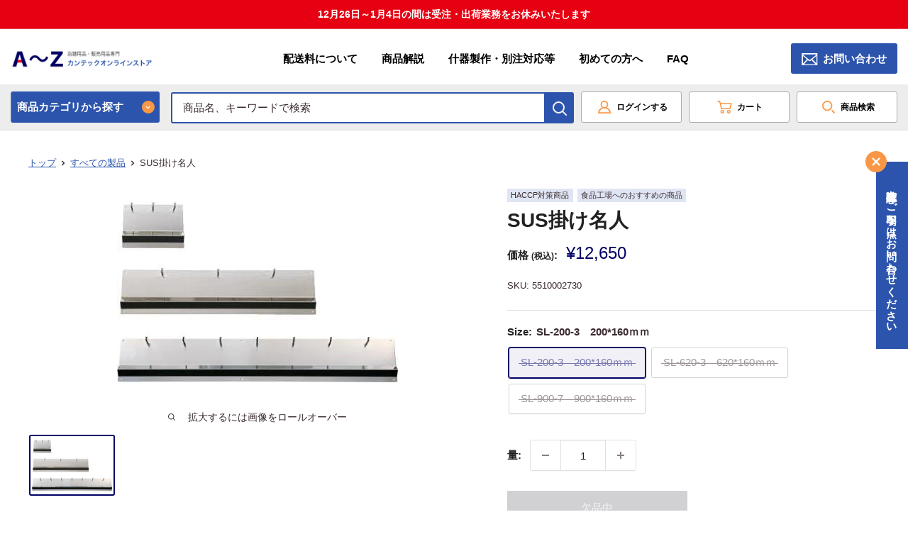

--- FILE ---
content_type: text/html; charset=utf-8
request_url: https://akaraz.jp/products/5510002730
body_size: 44518
content:
<!doctype html>

<html class="no-js" lang="ja">
  <head>


<!-- Added by AVADA SEO Suite -->






<meta name="twitter:image" content="http://akaraz.jp/cdn/shop/products/5510002730.jpg?v=1611633717">
    




<!-- Added by AVADA SEO Suite: Product Structured Data -->
<script type="application/ld+json">{
"@context": "https://schema.org/",
"@type": "Product",
"@id": "6210645491907",
"name": "SUS掛け名人",
"description": "材質：SUS304取付用ステンレスタッピングビス入",
"brand": {
  "@type": "Brand",
  "name": "AからZ | カンテックオンライン"
},
"offers": {
  "@type": "Offer",
  "price": "12650.0",
  "priceCurrency": "JPY",
  "itemCondition": "https://schema.org/NewCondition",
  "availability": "https://schema.org/OutOfStock",
  "url": "https://akaraz.jp/products/5510002730"
},
"image": [
  "https://akaraz.jp/cdn/shop/products/5510002730.jpg?v=1611633717"
],
"releaseDate": "2021-01-22 19:08:33 +0900",
"sku": "5510002730",
"mpn": "5510002730"}</script>
<!-- /Added by AVADA SEO Suite --><!-- Added by AVADA SEO Suite: Breadcrumb Structured Data  -->
<script type="application/ld+json">{
  "@context": "https://schema.org",
  "@type": "BreadcrumbList",
  "itemListElement": [{
    "@type": "ListItem",
    "position": 1,
    "name": "Home",
    "item": "https://akaraz.jp"
  }, {
    "@type": "ListItem",
    "position": 2,
    "name": "SUS掛け名人",
    "item": "https://akaraz.jp/products/5510002730"
  }]
}
</script>
<!-- Added by AVADA SEO Suite -->


<!-- /Added by AVADA SEO Suite -->

    <meta charset="utf-8">
    <meta name="viewport" content="width=device-width, initial-scale=1.0, height=device-height, minimum-scale=1.0, maximum-scale=5.0">
    <meta name="theme-color" content="#000066">
    <meta name="google-site-verification" content="EL0U9szrCg9JVxGoeECOFysV8QKsmb9O8QMMu-3iPto" /><title>SUS掛け名人｜AからZ　カンテックオンラインストア
</title><meta name="description" content="材質：SUS304 取付用ステンレスタッピングビス入"><link rel="canonical" href="https://akaraz.jp/products/5510002730"><link rel="shortcut icon" href="//akaraz.jp/cdn/shop/files/e7c2a625bdf78d04a925b2fb66bdac7b_49c9d60d-a7c6-426d-84dd-11bf6786d36d_96x96.png?v=1613722860" type="image/png"><link rel="preload" as="style" href="//akaraz.jp/cdn/shop/t/22/assets/theme.css?v=99731289329710332451758272625">
    <link rel="preload" as="style" href="//akaraz.jp/cdn/shop/t/22/assets/akaraz.css?v=36692720016714041791758271853">
    <link rel="preload" as="script" href="//akaraz.jp/cdn/shop/t/22/assets/theme.min.js?v=5591558432254433811758269261">
    <link rel="preconnect" href="https://cdn.shopify.com">
    <link rel="preconnect" href="https://fonts.shopifycdn.com">
    <link rel="dns-prefetch" href="https://productreviews.shopifycdn.com">
    <link rel="dns-prefetch" href="https://ajax.googleapis.com">
    <link rel="dns-prefetch" href="https://maps.googleapis.com">
    <link rel="dns-prefetch" href="https://maps.gstatic.com">

    <meta property="og:type" content="product">
  <meta property="og:title" content="SUS掛け名人"><meta property="og:image" content="http://akaraz.jp/cdn/shop/products/5510002730.jpg?v=1611633717">
    <meta property="og:image:secure_url" content="https://akaraz.jp/cdn/shop/products/5510002730.jpg?v=1611633717">
    <meta property="og:image:width" content="396">
    <meta property="og:image:height" content="274"><meta property="product:price:amount" content="12,650">
  <meta property="product:price:currency" content="JPY"><meta property="og:description" content="材質：SUS304 取付用ステンレスタッピングビス入"><meta property="og:url" content="https://akaraz.jp/products/5510002730">
<meta property="og:site_name" content="AからZ(カンテックオンライン)"><meta name="twitter:card" content="summary"><meta name="twitter:title" content="SUS掛け名人">
  <meta name="twitter:description" content="材質：SUS304
取付用ステンレスタッピングビス入">
  <meta name="twitter:image" content="https://akaraz.jp/cdn/shop/products/5510002730_600x600_crop_center.jpg?v=1611633717">
    <link rel="preload" href="" as="font" type="font/woff2" crossorigin>
<link rel="preload" href="" as="font" type="font/woff2" crossorigin>

<style>
  
  


  
  
  

  :root {
    --default-text-font-size : 15px;
    --base-text-font-size    : 15px;
    --heading-font-family    : "system_ui", -apple-system, 'Segoe UI', Roboto, 'Helvetica Neue', 'Noto Sans', 'Liberation Sans', Arial, sans-serif, 'Apple Color Emoji', 'Segoe UI Emoji', 'Segoe UI Symbol', 'Noto Color Emoji';
    --heading-font-weight    : 400;
    --heading-font-style     : normal;
    --text-font-family       : "system_ui", -apple-system, 'Segoe UI', Roboto, 'Helvetica Neue', 'Noto Sans', 'Liberation Sans', Arial, sans-serif, 'Apple Color Emoji', 'Segoe UI Emoji', 'Segoe UI Symbol', 'Noto Color Emoji';
    --text-font-weight       : 400;
    --text-font-style        : normal;
    --text-font-bolder-weight: bolder;
    --text-link-decoration   : underline;

    --text-color               : #3a2a2f;
    --text-color-rgb           : 58, 42, 47;
    --heading-color            : #212121;
    --border-color             : #dee0e0;
    --border-color-rgb         : 222, 224, 224;
    --form-border-color        : #d1d4d4;
    --accent-color             : #000066;
    --accent-color-rgb         : 0, 0, 102;
    --link-color               : #000066;
    --link-color-hover         : #00001a;
    --background               : #ffffff;
    --secondary-background     : #f4f6f8;
    --secondary-background-rgb : 244, 246, 248;
    --accent-background        : rgba(0, 0, 102, 0.08);

    --input-background: #f4f6f8;

    --error-color       : #e60012;
    --error-background  : rgba(230, 0, 18, 0.07);
    --success-color     : #48b448;
    --success-background: rgba(72, 180, 72, 0.11);

    --primary-button-background      : #2c54ac;
    --primary-button-background-rgb  : 44, 84, 172;
    --primary-button-text-color      : #ffffff;
    --secondary-button-background    : #3a2a2f;
    --secondary-button-background-rgb: 58, 42, 47;
    --secondary-button-text-color    : #ffffff;

    --header-background      : #ffffff;
    --header-text-color      : #000000;
    --header-light-text-color: #e9e2dd;
    --header-border-color    : rgba(233, 226, 221, 0.3);
    --header-accent-color    : #e60012;

    --footer-background-color:    #ffffff;
    --footer-heading-text-color:  #3a2a2f;
    --footer-body-text-color:     #3a2a2f;
    --footer-accent-color:        #e60012;
    --footer-accent-color-rgb:    230, 0, 18;
    --footer-border:              1px solid var(--border-color);
    
    --flickity-arrow-color: #a9afaf;--product-on-sale-accent           : #e60012;
    --product-on-sale-accent-rgb       : 230, 0, 18;
    --product-on-sale-color            : #ffffff;
    --product-in-stock-color           : #008a00;
    --product-low-stock-color          : #e60012;
    --product-sold-out-color           : #d1d1d4;
    --product-custom-label-1-background: #e60012;
    --product-custom-label-1-color     : #ffffff;
    --product-custom-label-2-background: #000066;
    --product-custom-label-2-color     : #ffffff;
    --product-review-star-color        : #ffb647;

    --mobile-container-gutter : 20px;
    --desktop-container-gutter: 40px;
  }
</style>

<script>
  // IE11 does not have support for CSS variables, so we have to polyfill them
  if (!(((window || {}).CSS || {}).supports && window.CSS.supports('(--a: 0)'))) {
    const script = document.createElement('script');
    script.type = 'text/javascript';
    script.src = 'https://cdn.jsdelivr.net/npm/css-vars-ponyfill@2';
    script.onload = function() {
      cssVars({});
    };

    document.getElementsByTagName('head')[0].appendChild(script);
  }
</script>


    <script>window.performance && window.performance.mark && window.performance.mark('shopify.content_for_header.start');</script><meta name="google-site-verification" content="EL0U9szrCg9JVxGoeECOFysV8QKsmb9O8QMMu-3iPto">
<meta name="facebook-domain-verification" content="hvawmeo65689ho9g35id5ufly9ddz2">
<meta id="shopify-digital-wallet" name="shopify-digital-wallet" content="/51914637507/digital_wallets/dialog">
<meta name="shopify-checkout-api-token" content="2fed96f2d897d529f0eb81eb9df55b52">
<link rel="alternate" type="application/json+oembed" href="https://akaraz.jp/products/5510002730.oembed">
<script async="async" src="/checkouts/internal/preloads.js?locale=ja-JP"></script>
<link rel="preconnect" href="https://shop.app" crossorigin="anonymous">
<script async="async" src="https://shop.app/checkouts/internal/preloads.js?locale=ja-JP&shop_id=51914637507" crossorigin="anonymous"></script>
<script id="apple-pay-shop-capabilities" type="application/json">{"shopId":51914637507,"countryCode":"JP","currencyCode":"JPY","merchantCapabilities":["supports3DS"],"merchantId":"gid:\/\/shopify\/Shop\/51914637507","merchantName":"AからZ(カンテックオンライン)","requiredBillingContactFields":["postalAddress","email","phone"],"requiredShippingContactFields":["postalAddress","email","phone"],"shippingType":"shipping","supportedNetworks":["visa","masterCard","amex","jcb","discover"],"total":{"type":"pending","label":"AからZ(カンテックオンライン)","amount":"1.00"},"shopifyPaymentsEnabled":true,"supportsSubscriptions":true}</script>
<script id="shopify-features" type="application/json">{"accessToken":"2fed96f2d897d529f0eb81eb9df55b52","betas":["rich-media-storefront-analytics"],"domain":"akaraz.jp","predictiveSearch":false,"shopId":51914637507,"locale":"ja"}</script>
<script>var Shopify = Shopify || {};
Shopify.shop = "akarazjp.myshopify.com";
Shopify.locale = "ja";
Shopify.currency = {"active":"JPY","rate":"1.0"};
Shopify.country = "JP";
Shopify.theme = {"name":"【2025\/09\/24】配送料表示 \/ 予測変換修正","id":167819903284,"schema_name":"Warehouse","schema_version":"1.15.3","theme_store_id":871,"role":"main"};
Shopify.theme.handle = "null";
Shopify.theme.style = {"id":null,"handle":null};
Shopify.cdnHost = "akaraz.jp/cdn";
Shopify.routes = Shopify.routes || {};
Shopify.routes.root = "/";</script>
<script type="module">!function(o){(o.Shopify=o.Shopify||{}).modules=!0}(window);</script>
<script>!function(o){function n(){var o=[];function n(){o.push(Array.prototype.slice.apply(arguments))}return n.q=o,n}var t=o.Shopify=o.Shopify||{};t.loadFeatures=n(),t.autoloadFeatures=n()}(window);</script>
<script>
  window.ShopifyPay = window.ShopifyPay || {};
  window.ShopifyPay.apiHost = "shop.app\/pay";
  window.ShopifyPay.redirectState = null;
</script>
<script id="shop-js-analytics" type="application/json">{"pageType":"product"}</script>
<script defer="defer" async type="module" src="//akaraz.jp/cdn/shopifycloud/shop-js/modules/v2/client.init-shop-cart-sync_BJFAoJgM.ja.esm.js"></script>
<script defer="defer" async type="module" src="//akaraz.jp/cdn/shopifycloud/shop-js/modules/v2/chunk.common_BaQ0HiLN.esm.js"></script>
<script type="module">
  await import("//akaraz.jp/cdn/shopifycloud/shop-js/modules/v2/client.init-shop-cart-sync_BJFAoJgM.ja.esm.js");
await import("//akaraz.jp/cdn/shopifycloud/shop-js/modules/v2/chunk.common_BaQ0HiLN.esm.js");

  window.Shopify.SignInWithShop?.initShopCartSync?.({"fedCMEnabled":true,"windoidEnabled":true});

</script>
<script>
  window.Shopify = window.Shopify || {};
  if (!window.Shopify.featureAssets) window.Shopify.featureAssets = {};
  window.Shopify.featureAssets['shop-js'] = {"shop-cart-sync":["modules/v2/client.shop-cart-sync_D-TTwAz0.ja.esm.js","modules/v2/chunk.common_BaQ0HiLN.esm.js"],"init-fed-cm":["modules/v2/client.init-fed-cm_D1mkYA53.ja.esm.js","modules/v2/chunk.common_BaQ0HiLN.esm.js"],"init-shop-email-lookup-coordinator":["modules/v2/client.init-shop-email-lookup-coordinator_CWdwCyYB.ja.esm.js","modules/v2/chunk.common_BaQ0HiLN.esm.js"],"shop-cash-offers":["modules/v2/client.shop-cash-offers_BKFmn403.ja.esm.js","modules/v2/chunk.common_BaQ0HiLN.esm.js","modules/v2/chunk.modal_fs8e8m3G.esm.js"],"shop-button":["modules/v2/client.shop-button_BRsaFa8u.ja.esm.js","modules/v2/chunk.common_BaQ0HiLN.esm.js"],"init-windoid":["modules/v2/client.init-windoid_CwY42VUK.ja.esm.js","modules/v2/chunk.common_BaQ0HiLN.esm.js"],"avatar":["modules/v2/client.avatar_BTnouDA3.ja.esm.js"],"init-shop-cart-sync":["modules/v2/client.init-shop-cart-sync_BJFAoJgM.ja.esm.js","modules/v2/chunk.common_BaQ0HiLN.esm.js"],"shop-toast-manager":["modules/v2/client.shop-toast-manager_Bs6NgtWF.ja.esm.js","modules/v2/chunk.common_BaQ0HiLN.esm.js"],"pay-button":["modules/v2/client.pay-button_CJmvT5Ts.ja.esm.js","modules/v2/chunk.common_BaQ0HiLN.esm.js"],"shop-login-button":["modules/v2/client.shop-login-button_9i_TNwv6.ja.esm.js","modules/v2/chunk.common_BaQ0HiLN.esm.js","modules/v2/chunk.modal_fs8e8m3G.esm.js"],"init-customer-accounts-sign-up":["modules/v2/client.init-customer-accounts-sign-up_HZmdUoF2.ja.esm.js","modules/v2/client.shop-login-button_9i_TNwv6.ja.esm.js","modules/v2/chunk.common_BaQ0HiLN.esm.js","modules/v2/chunk.modal_fs8e8m3G.esm.js"],"init-shop-for-new-customer-accounts":["modules/v2/client.init-shop-for-new-customer-accounts_lOvvvdmA.ja.esm.js","modules/v2/client.shop-login-button_9i_TNwv6.ja.esm.js","modules/v2/chunk.common_BaQ0HiLN.esm.js","modules/v2/chunk.modal_fs8e8m3G.esm.js"],"init-customer-accounts":["modules/v2/client.init-customer-accounts_BhjJ4KFK.ja.esm.js","modules/v2/client.shop-login-button_9i_TNwv6.ja.esm.js","modules/v2/chunk.common_BaQ0HiLN.esm.js","modules/v2/chunk.modal_fs8e8m3G.esm.js"],"shop-follow-button":["modules/v2/client.shop-follow-button_COpB_dcQ.ja.esm.js","modules/v2/chunk.common_BaQ0HiLN.esm.js","modules/v2/chunk.modal_fs8e8m3G.esm.js"],"lead-capture":["modules/v2/client.lead-capture_BgaL5DMI.ja.esm.js","modules/v2/chunk.common_BaQ0HiLN.esm.js","modules/v2/chunk.modal_fs8e8m3G.esm.js"],"checkout-modal":["modules/v2/client.checkout-modal_C5d-xytk.ja.esm.js","modules/v2/chunk.common_BaQ0HiLN.esm.js","modules/v2/chunk.modal_fs8e8m3G.esm.js"],"shop-login":["modules/v2/client.shop-login_ByZqzcXh.ja.esm.js","modules/v2/chunk.common_BaQ0HiLN.esm.js","modules/v2/chunk.modal_fs8e8m3G.esm.js"],"payment-terms":["modules/v2/client.payment-terms_B3N_fC42.ja.esm.js","modules/v2/chunk.common_BaQ0HiLN.esm.js","modules/v2/chunk.modal_fs8e8m3G.esm.js"]};
</script>
<script>(function() {
  var isLoaded = false;
  function asyncLoad() {
    if (isLoaded) return;
    isLoaded = true;
    var urls = ["https:\/\/documents-app.mixlogue.jp\/scripts\/ue87f9sf8e7rd.min.js?shop=akarazjp.myshopify.com","https:\/\/documents-app.mixlogue.jp\/scripts\/delivery.js?shop=akarazjp.myshopify.com","https:\/\/seo.apps.avada.io\/avada-seo-installed.js?shop=akarazjp.myshopify.com","https:\/\/documents-app.mixlogue.jp\/scripts\/reorder.js?shop=akarazjp.myshopify.com"];
    for (var i = 0; i < urls.length; i++) {
      var s = document.createElement('script');
      s.type = 'text/javascript';
      s.async = true;
      s.src = urls[i];
      var x = document.getElementsByTagName('script')[0];
      x.parentNode.insertBefore(s, x);
    }
  };
  if(window.attachEvent) {
    window.attachEvent('onload', asyncLoad);
  } else {
    window.addEventListener('load', asyncLoad, false);
  }
})();</script>
<script id="__st">var __st={"a":51914637507,"offset":32400,"reqid":"3e37f89c-36bd-4162-87b4-09b57184c2c6-1767254066","pageurl":"akaraz.jp\/products\/5510002730","u":"b8dab3991793","p":"product","rtyp":"product","rid":6210645491907};</script>
<script>window.ShopifyPaypalV4VisibilityTracking = true;</script>
<script id="captcha-bootstrap">!function(){'use strict';const t='contact',e='account',n='new_comment',o=[[t,t],['blogs',n],['comments',n],[t,'customer']],c=[[e,'customer_login'],[e,'guest_login'],[e,'recover_customer_password'],[e,'create_customer']],r=t=>t.map((([t,e])=>`form[action*='/${t}']:not([data-nocaptcha='true']) input[name='form_type'][value='${e}']`)).join(','),a=t=>()=>t?[...document.querySelectorAll(t)].map((t=>t.form)):[];function s(){const t=[...o],e=r(t);return a(e)}const i='password',u='form_key',d=['recaptcha-v3-token','g-recaptcha-response','h-captcha-response',i],f=()=>{try{return window.sessionStorage}catch{return}},m='__shopify_v',_=t=>t.elements[u];function p(t,e,n=!1){try{const o=window.sessionStorage,c=JSON.parse(o.getItem(e)),{data:r}=function(t){const{data:e,action:n}=t;return t[m]||n?{data:e,action:n}:{data:t,action:n}}(c);for(const[e,n]of Object.entries(r))t.elements[e]&&(t.elements[e].value=n);n&&o.removeItem(e)}catch(o){console.error('form repopulation failed',{error:o})}}const l='form_type',E='cptcha';function T(t){t.dataset[E]=!0}const w=window,h=w.document,L='Shopify',v='ce_forms',y='captcha';let A=!1;((t,e)=>{const n=(g='f06e6c50-85a8-45c8-87d0-21a2b65856fe',I='https://cdn.shopify.com/shopifycloud/storefront-forms-hcaptcha/ce_storefront_forms_captcha_hcaptcha.v1.5.2.iife.js',D={infoText:'hCaptchaによる保護',privacyText:'プライバシー',termsText:'利用規約'},(t,e,n)=>{const o=w[L][v],c=o.bindForm;if(c)return c(t,g,e,D).then(n);var r;o.q.push([[t,g,e,D],n]),r=I,A||(h.body.append(Object.assign(h.createElement('script'),{id:'captcha-provider',async:!0,src:r})),A=!0)});var g,I,D;w[L]=w[L]||{},w[L][v]=w[L][v]||{},w[L][v].q=[],w[L][y]=w[L][y]||{},w[L][y].protect=function(t,e){n(t,void 0,e),T(t)},Object.freeze(w[L][y]),function(t,e,n,w,h,L){const[v,y,A,g]=function(t,e,n){const i=e?o:[],u=t?c:[],d=[...i,...u],f=r(d),m=r(i),_=r(d.filter((([t,e])=>n.includes(e))));return[a(f),a(m),a(_),s()]}(w,h,L),I=t=>{const e=t.target;return e instanceof HTMLFormElement?e:e&&e.form},D=t=>v().includes(t);t.addEventListener('submit',(t=>{const e=I(t);if(!e)return;const n=D(e)&&!e.dataset.hcaptchaBound&&!e.dataset.recaptchaBound,o=_(e),c=g().includes(e)&&(!o||!o.value);(n||c)&&t.preventDefault(),c&&!n&&(function(t){try{if(!f())return;!function(t){const e=f();if(!e)return;const n=_(t);if(!n)return;const o=n.value;o&&e.removeItem(o)}(t);const e=Array.from(Array(32),(()=>Math.random().toString(36)[2])).join('');!function(t,e){_(t)||t.append(Object.assign(document.createElement('input'),{type:'hidden',name:u})),t.elements[u].value=e}(t,e),function(t,e){const n=f();if(!n)return;const o=[...t.querySelectorAll(`input[type='${i}']`)].map((({name:t})=>t)),c=[...d,...o],r={};for(const[a,s]of new FormData(t).entries())c.includes(a)||(r[a]=s);n.setItem(e,JSON.stringify({[m]:1,action:t.action,data:r}))}(t,e)}catch(e){console.error('failed to persist form',e)}}(e),e.submit())}));const S=(t,e)=>{t&&!t.dataset[E]&&(n(t,e.some((e=>e===t))),T(t))};for(const o of['focusin','change'])t.addEventListener(o,(t=>{const e=I(t);D(e)&&S(e,y())}));const B=e.get('form_key'),M=e.get(l),P=B&&M;t.addEventListener('DOMContentLoaded',(()=>{const t=y();if(P)for(const e of t)e.elements[l].value===M&&p(e,B);[...new Set([...A(),...v().filter((t=>'true'===t.dataset.shopifyCaptcha))])].forEach((e=>S(e,t)))}))}(h,new URLSearchParams(w.location.search),n,t,e,['guest_login'])})(!1,!0)}();</script>
<script integrity="sha256-4kQ18oKyAcykRKYeNunJcIwy7WH5gtpwJnB7kiuLZ1E=" data-source-attribution="shopify.loadfeatures" defer="defer" src="//akaraz.jp/cdn/shopifycloud/storefront/assets/storefront/load_feature-a0a9edcb.js" crossorigin="anonymous"></script>
<script crossorigin="anonymous" defer="defer" src="//akaraz.jp/cdn/shopifycloud/storefront/assets/shopify_pay/storefront-65b4c6d7.js?v=20250812"></script>
<script data-source-attribution="shopify.dynamic_checkout.dynamic.init">var Shopify=Shopify||{};Shopify.PaymentButton=Shopify.PaymentButton||{isStorefrontPortableWallets:!0,init:function(){window.Shopify.PaymentButton.init=function(){};var t=document.createElement("script");t.src="https://akaraz.jp/cdn/shopifycloud/portable-wallets/latest/portable-wallets.ja.js",t.type="module",document.head.appendChild(t)}};
</script>
<script data-source-attribution="shopify.dynamic_checkout.buyer_consent">
  function portableWalletsHideBuyerConsent(e){var t=document.getElementById("shopify-buyer-consent"),n=document.getElementById("shopify-subscription-policy-button");t&&n&&(t.classList.add("hidden"),t.setAttribute("aria-hidden","true"),n.removeEventListener("click",e))}function portableWalletsShowBuyerConsent(e){var t=document.getElementById("shopify-buyer-consent"),n=document.getElementById("shopify-subscription-policy-button");t&&n&&(t.classList.remove("hidden"),t.removeAttribute("aria-hidden"),n.addEventListener("click",e))}window.Shopify?.PaymentButton&&(window.Shopify.PaymentButton.hideBuyerConsent=portableWalletsHideBuyerConsent,window.Shopify.PaymentButton.showBuyerConsent=portableWalletsShowBuyerConsent);
</script>
<script>
  function portableWalletsCleanup(e){e&&e.src&&console.error("Failed to load portable wallets script "+e.src);var t=document.querySelectorAll("shopify-accelerated-checkout .shopify-payment-button__skeleton, shopify-accelerated-checkout-cart .wallet-cart-button__skeleton"),e=document.getElementById("shopify-buyer-consent");for(let e=0;e<t.length;e++)t[e].remove();e&&e.remove()}function portableWalletsNotLoadedAsModule(e){e instanceof ErrorEvent&&"string"==typeof e.message&&e.message.includes("import.meta")&&"string"==typeof e.filename&&e.filename.includes("portable-wallets")&&(window.removeEventListener("error",portableWalletsNotLoadedAsModule),window.Shopify.PaymentButton.failedToLoad=e,"loading"===document.readyState?document.addEventListener("DOMContentLoaded",window.Shopify.PaymentButton.init):window.Shopify.PaymentButton.init())}window.addEventListener("error",portableWalletsNotLoadedAsModule);
</script>

<script type="module" src="https://akaraz.jp/cdn/shopifycloud/portable-wallets/latest/portable-wallets.ja.js" onError="portableWalletsCleanup(this)" crossorigin="anonymous"></script>
<script nomodule>
  document.addEventListener("DOMContentLoaded", portableWalletsCleanup);
</script>

<link id="shopify-accelerated-checkout-styles" rel="stylesheet" media="screen" href="https://akaraz.jp/cdn/shopifycloud/portable-wallets/latest/accelerated-checkout-backwards-compat.css" crossorigin="anonymous">
<style id="shopify-accelerated-checkout-cart">
        #shopify-buyer-consent {
  margin-top: 1em;
  display: inline-block;
  width: 100%;
}

#shopify-buyer-consent.hidden {
  display: none;
}

#shopify-subscription-policy-button {
  background: none;
  border: none;
  padding: 0;
  text-decoration: underline;
  font-size: inherit;
  cursor: pointer;
}

#shopify-subscription-policy-button::before {
  box-shadow: none;
}

      </style>

<script>window.performance && window.performance.mark && window.performance.mark('shopify.content_for_header.end');</script>

    <link rel="stylesheet" href="//akaraz.jp/cdn/shop/t/22/assets/swiper.css?v=54938496386478967201758269261">
    <link rel="stylesheet" href="//akaraz.jp/cdn/shop/t/22/assets/theme.css?v=99731289329710332451758272625">
    <link rel="stylesheet" href="//akaraz.jp/cdn/shop/t/22/assets/akaraz.css?v=36692720016714041791758271853">

    
  <script type="application/ld+json">
  {
    "@context": "http://schema.org",
    "@type": "Product",
    "offers": [{
          "@type": "Offer",
          "name": "SL-200-3　200*160ｍｍ",
          "availability":"https://schema.org/OutOfStock",
          "price": 12650.0,
          "priceCurrency": "JPY",
          "priceValidUntil": "2026-01-11","sku": "5510002730","url": "/products/5510002730?variant=37990731874499"
        },
{
          "@type": "Offer",
          "name": "SL-620-3　620*160ｍｍ",
          "availability":"https://schema.org/OutOfStock",
          "price": 17600.0,
          "priceCurrency": "JPY",
          "priceValidUntil": "2026-01-11","sku": "5510002740","url": "/products/5510002730?variant=37990731907267"
        },
{
          "@type": "Offer",
          "name": "SL-900-7　900*160ｍｍ",
          "availability":"https://schema.org/OutOfStock",
          "price": 25300.0,
          "priceCurrency": "JPY",
          "priceValidUntil": "2026-01-11","sku": "5510002750","url": "/products/5510002730?variant=37990731940035"
        }
],
    "brand": {
      "name": "AからZ | カンテックオンライン"
    },
    "name": "SUS掛け名人",
    "description": "材質：SUS304\n取付用ステンレスタッピングビス入",
    "category": "バックヤード備品",
    "url": "/products/5510002730",
    "sku": "5510002730",
    "image": {
      "@type": "ImageObject",
      "url": "https://akaraz.jp/cdn/shop/products/5510002730_1024x.jpg?v=1611633717",
      "image": "https://akaraz.jp/cdn/shop/products/5510002730_1024x.jpg?v=1611633717",
      "name": "SUS掛け名人 - akarazjp",
      "width": "1024",
      "height": "1024"
    }
  }
  </script>



  <script type="application/ld+json">
  {
    "@context": "http://schema.org",
    "@type": "BreadcrumbList",
  "itemListElement": [{
      "@type": "ListItem",
      "position": 1,
      "name": "トップ",
      "item": "https://akaraz.jp"
    },{
          "@type": "ListItem",
          "position": 2,
          "name": "SUS掛け名人",
          "item": "https://akaraz.jp/products/5510002730"
        }]
  }
  </script>


    <script>
      // This allows to expose several variables to the global scope, to be used in scripts
      window.theme = {
        pageType: "product",
        cartCount: 0,
        moneyFormat: "¥{{amount_no_decimals}}",
        moneyWithCurrencyFormat: "¥{{amount_no_decimals}} 円",
        showDiscount: true,
        discountMode: "saving",
        searchMode: "product,article,page",
        searchUnavailableProducts: "last",
        cartType: "drawer"
      };

      window.routes = {
        rootUrl: "\/",
        rootUrlWithoutSlash: '',
        cartUrl: "\/cart",
        cartAddUrl: "\/cart\/add",
        cartChangeUrl: "\/cart\/change",
        searchUrl: "\/search",
        productRecommendationsUrl: "\/recommendations\/products"
      };

      window.languages = {
        productRegularPrice: "通常価格",
        productSalePrice: "セール価格",
        collectionOnSaleLabel: "{{savings}}割引",
        productFormUnavailable: "利用できません",
        productFormAddToCart: "カートに追加",
        productFormSoldOut: "欠品中",
        productAdded: "この商品はカートに追加されました",
        productAddedShort: "追加されました",
        shippingEstimatorNoResults: "住所への配送が見つかりませんでした。",
        shippingEstimatorOneResult: "住所には1つの配送料金があります：",
        shippingEstimatorMultipleResults: "住所には{{count}}の送料があります：",
        shippingEstimatorErrors: "いくつかのエラーがあります："
      };

      window.lazySizesConfig = {
        loadHidden: false,
        hFac: 0.8,
        expFactor: 3,
        customMedia: {
          '--phone': '(max-width: 640px)',
          '--tablet': '(min-width: 641px) and (max-width: 1023px)',
          '--lap': '(min-width: 1024px)'
        }
      };

      document.documentElement.className = document.documentElement.className.replace('no-js', 'js');
    </script><script src="//akaraz.jp/cdn/shop/t/22/assets/swiper.js?v=7158048499523779971758269261" defer></script>
    <script src="//akaraz.jp/cdn/shop/t/22/assets/theme.min.js?v=5591558432254433811758269261" defer></script>
    <script src="//akaraz.jp/cdn/shop/t/22/assets/custom.js?v=184032123357939068291758269261" defer></script><script>
        (function () {
          window.onpageshow = function() {
            // We force re-freshing the cart content onpageshow, as most browsers will serve a cache copy when hitting the
            // back button, which cause staled data
            document.documentElement.dispatchEvent(new CustomEvent('cart:refresh', {
              bubbles: true,
              detail: {scrollToTop: false}
            }));
          };
        })();
      </script><link href="//akaraz.jp/cdn/shop/t/22/assets/globorequestforquote.css?v=76908996034526410141758269261" rel="stylesheet" type="text/css" media="all" /><script src="//akaraz.jp/cdn/shop/t/22/assets/globorequestforquote_params.js?v=49840963528962922871758269261" type="text/javascript"></script><style>
    .rfq-btn{
        background: #d1d1d1;
        color: #0f0f0f;
        font-size: 16px;
    }
</style>
<script type="text/javascript">
    var GRFQConfigs = GRFQConfigs || {};
    GRFQConfigs.customer = {
        'id': '',
        'email': '',
        'name': ''
    };
    GRFQConfigs.pageempty = "商品が追加されていません"
    GRFQConfigs.product = {"id":6210645491907,"title":"SUS掛け名人","handle":"5510002730","description":"\u003cp\u003e材質：SUS304\u003c\/p\u003e\n\u003cp\u003e取付用ステンレスタッピングビス入\u003c\/p\u003e","published_at":"2021-01-22T19:08:33+09:00","created_at":"2021-01-22T19:08:33+09:00","vendor":"AからZ | カンテックオンライン","type":"バックヤード備品","tags":["HACCP対策商品","食品工場へのおすすめの商品"],"price":1265000,"price_min":1265000,"price_max":2530000,"available":false,"price_varies":true,"compare_at_price":null,"compare_at_price_min":0,"compare_at_price_max":0,"compare_at_price_varies":false,"variants":[{"id":37990731874499,"title":"SL-200-3　200*160ｍｍ","option1":"SL-200-3　200*160ｍｍ","option2":null,"option3":null,"sku":"5510002730","requires_shipping":true,"taxable":true,"featured_image":null,"available":false,"name":"SUS掛け名人 - SL-200-3　200*160ｍｍ","public_title":"SL-200-3　200*160ｍｍ","options":["SL-200-3　200*160ｍｍ"],"price":1265000,"weight":0,"compare_at_price":null,"inventory_management":"shopify","barcode":null,"requires_selling_plan":false,"selling_plan_allocations":[]},{"id":37990731907267,"title":"SL-620-3　620*160ｍｍ","option1":"SL-620-3　620*160ｍｍ","option2":null,"option3":null,"sku":"5510002740","requires_shipping":true,"taxable":true,"featured_image":null,"available":false,"name":"SUS掛け名人 - SL-620-3　620*160ｍｍ","public_title":"SL-620-3　620*160ｍｍ","options":["SL-620-3　620*160ｍｍ"],"price":1760000,"weight":0,"compare_at_price":null,"inventory_management":"shopify","barcode":null,"requires_selling_plan":false,"selling_plan_allocations":[]},{"id":37990731940035,"title":"SL-900-7　900*160ｍｍ","option1":"SL-900-7　900*160ｍｍ","option2":null,"option3":null,"sku":"5510002750","requires_shipping":true,"taxable":true,"featured_image":null,"available":false,"name":"SUS掛け名人 - SL-900-7　900*160ｍｍ","public_title":"SL-900-7　900*160ｍｍ","options":["SL-900-7　900*160ｍｍ"],"price":2530000,"weight":0,"compare_at_price":null,"inventory_management":"shopify","barcode":null,"requires_selling_plan":false,"selling_plan_allocations":[]}],"images":["\/\/akaraz.jp\/cdn\/shop\/products\/5510002730.jpg?v=1611633717"],"featured_image":"\/\/akaraz.jp\/cdn\/shop\/products\/5510002730.jpg?v=1611633717","options":["Size"],"media":[{"alt":"SUS掛け名人 - akarazjp","id":15426589360323,"position":1,"preview_image":{"aspect_ratio":1.445,"height":274,"width":396,"src":"\/\/akaraz.jp\/cdn\/shop\/products\/5510002730.jpg?v=1611633717"},"aspect_ratio":1.445,"height":274,"media_type":"image","src":"\/\/akaraz.jp\/cdn\/shop\/products\/5510002730.jpg?v=1611633717","width":396}],"requires_selling_plan":false,"selling_plan_groups":[],"content":"\u003cp\u003e材質：SUS304\u003c\/p\u003e\n\u003cp\u003e取付用ステンレスタッピングビス入\u003c\/p\u003e"};
            GRFQConfigs.product.selected_or_first_available_variant = {"id":37990731874499,"title":"SL-200-3　200*160ｍｍ","option1":"SL-200-3　200*160ｍｍ","option2":null,"option3":null,"sku":"5510002730","requires_shipping":true,"taxable":true,"featured_image":null,"available":false,"name":"SUS掛け名人 - SL-200-3　200*160ｍｍ","public_title":"SL-200-3　200*160ｍｍ","options":["SL-200-3　200*160ｍｍ"],"price":1265000,"weight":0,"compare_at_price":null,"inventory_management":"shopify","barcode":null,"requires_selling_plan":false,"selling_plan_allocations":[]}        </script>
<script type="text/javascript" src="//akaraz.jp/cdn/shop/t/22/assets/globorequestforquote.js?v=138207577099631251951758269261" defer="defer"></script>
    <script> 
        if(typeof GRFQConfigs.product['collection'] === 'undefined') 
            GRFQConfigs.product['collection'] = []; 
        GRFQConfigs.product['collection'].push('244958396611'); 
    </script> 
    <script> 
        if(typeof GRFQConfigs.product['collection'] === 'undefined') 
            GRFQConfigs.product['collection'] = []; 
        GRFQConfigs.product['collection'].push('267445207235'); 
    </script> 
    <script> 
        if(typeof GRFQConfigs.product['collection'] === 'undefined') 
            GRFQConfigs.product['collection'] = []; 
        GRFQConfigs.product['collection'].push('241490198723'); 
    </script> 
    <script> 
        if(typeof GRFQConfigs.product['collection'] === 'undefined') 
            GRFQConfigs.product['collection'] = []; 
        GRFQConfigs.product['collection'].push('284096397507'); 
    </script> 
    <script> 
        if(typeof GRFQConfigs.product['collection'] === 'undefined') 
            GRFQConfigs.product['collection'] = []; 
        GRFQConfigs.product['collection'].push('241490493635'); 
    </script> 

    <script src="https://ajax.googleapis.com/ajax/libs/jquery/3.5.1/jquery.min.js"></script>
 

<script>window.__pagefly_analytics_settings__={"acceptTracking":true};</script>

<script id="_bownow_ts">
var _bownow_ts = document.createElement('script');
_bownow_ts.charset = 'utf-8';
_bownow_ts.src = 'https://contents.bownow.jp/js/UTC_448bae0e9a2f73642afb/trace.js';
document.getElementsByTagName('head')[0].appendChild(_bownow_ts);
</script>
    
 <link href="https://monorail-edge.shopifysvc.com" rel="dns-prefetch">
<script>(function(){if ("sendBeacon" in navigator && "performance" in window) {try {var session_token_from_headers = performance.getEntriesByType('navigation')[0].serverTiming.find(x => x.name == '_s').description;} catch {var session_token_from_headers = undefined;}var session_cookie_matches = document.cookie.match(/_shopify_s=([^;]*)/);var session_token_from_cookie = session_cookie_matches && session_cookie_matches.length === 2 ? session_cookie_matches[1] : "";var session_token = session_token_from_headers || session_token_from_cookie || "";function handle_abandonment_event(e) {var entries = performance.getEntries().filter(function(entry) {return /monorail-edge.shopifysvc.com/.test(entry.name);});if (!window.abandonment_tracked && entries.length === 0) {window.abandonment_tracked = true;var currentMs = Date.now();var navigation_start = performance.timing.navigationStart;var payload = {shop_id: 51914637507,url: window.location.href,navigation_start,duration: currentMs - navigation_start,session_token,page_type: "product"};window.navigator.sendBeacon("https://monorail-edge.shopifysvc.com/v1/produce", JSON.stringify({schema_id: "online_store_buyer_site_abandonment/1.1",payload: payload,metadata: {event_created_at_ms: currentMs,event_sent_at_ms: currentMs}}));}}window.addEventListener('pagehide', handle_abandonment_event);}}());</script>
<script id="web-pixels-manager-setup">(function e(e,d,r,n,o){if(void 0===o&&(o={}),!Boolean(null===(a=null===(i=window.Shopify)||void 0===i?void 0:i.analytics)||void 0===a?void 0:a.replayQueue)){var i,a;window.Shopify=window.Shopify||{};var t=window.Shopify;t.analytics=t.analytics||{};var s=t.analytics;s.replayQueue=[],s.publish=function(e,d,r){return s.replayQueue.push([e,d,r]),!0};try{self.performance.mark("wpm:start")}catch(e){}var l=function(){var e={modern:/Edge?\/(1{2}[4-9]|1[2-9]\d|[2-9]\d{2}|\d{4,})\.\d+(\.\d+|)|Firefox\/(1{2}[4-9]|1[2-9]\d|[2-9]\d{2}|\d{4,})\.\d+(\.\d+|)|Chrom(ium|e)\/(9{2}|\d{3,})\.\d+(\.\d+|)|(Maci|X1{2}).+ Version\/(15\.\d+|(1[6-9]|[2-9]\d|\d{3,})\.\d+)([,.]\d+|)( \(\w+\)|)( Mobile\/\w+|) Safari\/|Chrome.+OPR\/(9{2}|\d{3,})\.\d+\.\d+|(CPU[ +]OS|iPhone[ +]OS|CPU[ +]iPhone|CPU IPhone OS|CPU iPad OS)[ +]+(15[._]\d+|(1[6-9]|[2-9]\d|\d{3,})[._]\d+)([._]\d+|)|Android:?[ /-](13[3-9]|1[4-9]\d|[2-9]\d{2}|\d{4,})(\.\d+|)(\.\d+|)|Android.+Firefox\/(13[5-9]|1[4-9]\d|[2-9]\d{2}|\d{4,})\.\d+(\.\d+|)|Android.+Chrom(ium|e)\/(13[3-9]|1[4-9]\d|[2-9]\d{2}|\d{4,})\.\d+(\.\d+|)|SamsungBrowser\/([2-9]\d|\d{3,})\.\d+/,legacy:/Edge?\/(1[6-9]|[2-9]\d|\d{3,})\.\d+(\.\d+|)|Firefox\/(5[4-9]|[6-9]\d|\d{3,})\.\d+(\.\d+|)|Chrom(ium|e)\/(5[1-9]|[6-9]\d|\d{3,})\.\d+(\.\d+|)([\d.]+$|.*Safari\/(?![\d.]+ Edge\/[\d.]+$))|(Maci|X1{2}).+ Version\/(10\.\d+|(1[1-9]|[2-9]\d|\d{3,})\.\d+)([,.]\d+|)( \(\w+\)|)( Mobile\/\w+|) Safari\/|Chrome.+OPR\/(3[89]|[4-9]\d|\d{3,})\.\d+\.\d+|(CPU[ +]OS|iPhone[ +]OS|CPU[ +]iPhone|CPU IPhone OS|CPU iPad OS)[ +]+(10[._]\d+|(1[1-9]|[2-9]\d|\d{3,})[._]\d+)([._]\d+|)|Android:?[ /-](13[3-9]|1[4-9]\d|[2-9]\d{2}|\d{4,})(\.\d+|)(\.\d+|)|Mobile Safari.+OPR\/([89]\d|\d{3,})\.\d+\.\d+|Android.+Firefox\/(13[5-9]|1[4-9]\d|[2-9]\d{2}|\d{4,})\.\d+(\.\d+|)|Android.+Chrom(ium|e)\/(13[3-9]|1[4-9]\d|[2-9]\d{2}|\d{4,})\.\d+(\.\d+|)|Android.+(UC? ?Browser|UCWEB|U3)[ /]?(15\.([5-9]|\d{2,})|(1[6-9]|[2-9]\d|\d{3,})\.\d+)\.\d+|SamsungBrowser\/(5\.\d+|([6-9]|\d{2,})\.\d+)|Android.+MQ{2}Browser\/(14(\.(9|\d{2,})|)|(1[5-9]|[2-9]\d|\d{3,})(\.\d+|))(\.\d+|)|K[Aa][Ii]OS\/(3\.\d+|([4-9]|\d{2,})\.\d+)(\.\d+|)/},d=e.modern,r=e.legacy,n=navigator.userAgent;return n.match(d)?"modern":n.match(r)?"legacy":"unknown"}(),u="modern"===l?"modern":"legacy",c=(null!=n?n:{modern:"",legacy:""})[u],f=function(e){return[e.baseUrl,"/wpm","/b",e.hashVersion,"modern"===e.buildTarget?"m":"l",".js"].join("")}({baseUrl:d,hashVersion:r,buildTarget:u}),m=function(e){var d=e.version,r=e.bundleTarget,n=e.surface,o=e.pageUrl,i=e.monorailEndpoint;return{emit:function(e){var a=e.status,t=e.errorMsg,s=(new Date).getTime(),l=JSON.stringify({metadata:{event_sent_at_ms:s},events:[{schema_id:"web_pixels_manager_load/3.1",payload:{version:d,bundle_target:r,page_url:o,status:a,surface:n,error_msg:t},metadata:{event_created_at_ms:s}}]});if(!i)return console&&console.warn&&console.warn("[Web Pixels Manager] No Monorail endpoint provided, skipping logging."),!1;try{return self.navigator.sendBeacon.bind(self.navigator)(i,l)}catch(e){}var u=new XMLHttpRequest;try{return u.open("POST",i,!0),u.setRequestHeader("Content-Type","text/plain"),u.send(l),!0}catch(e){return console&&console.warn&&console.warn("[Web Pixels Manager] Got an unhandled error while logging to Monorail."),!1}}}}({version:r,bundleTarget:l,surface:e.surface,pageUrl:self.location.href,monorailEndpoint:e.monorailEndpoint});try{o.browserTarget=l,function(e){var d=e.src,r=e.async,n=void 0===r||r,o=e.onload,i=e.onerror,a=e.sri,t=e.scriptDataAttributes,s=void 0===t?{}:t,l=document.createElement("script"),u=document.querySelector("head"),c=document.querySelector("body");if(l.async=n,l.src=d,a&&(l.integrity=a,l.crossOrigin="anonymous"),s)for(var f in s)if(Object.prototype.hasOwnProperty.call(s,f))try{l.dataset[f]=s[f]}catch(e){}if(o&&l.addEventListener("load",o),i&&l.addEventListener("error",i),u)u.appendChild(l);else{if(!c)throw new Error("Did not find a head or body element to append the script");c.appendChild(l)}}({src:f,async:!0,onload:function(){if(!function(){var e,d;return Boolean(null===(d=null===(e=window.Shopify)||void 0===e?void 0:e.analytics)||void 0===d?void 0:d.initialized)}()){var d=window.webPixelsManager.init(e)||void 0;if(d){var r=window.Shopify.analytics;r.replayQueue.forEach((function(e){var r=e[0],n=e[1],o=e[2];d.publishCustomEvent(r,n,o)})),r.replayQueue=[],r.publish=d.publishCustomEvent,r.visitor=d.visitor,r.initialized=!0}}},onerror:function(){return m.emit({status:"failed",errorMsg:"".concat(f," has failed to load")})},sri:function(e){var d=/^sha384-[A-Za-z0-9+/=]+$/;return"string"==typeof e&&d.test(e)}(c)?c:"",scriptDataAttributes:o}),m.emit({status:"loading"})}catch(e){m.emit({status:"failed",errorMsg:(null==e?void 0:e.message)||"Unknown error"})}}})({shopId: 51914637507,storefrontBaseUrl: "https://akaraz.jp",extensionsBaseUrl: "https://extensions.shopifycdn.com/cdn/shopifycloud/web-pixels-manager",monorailEndpoint: "https://monorail-edge.shopifysvc.com/unstable/produce_batch",surface: "storefront-renderer",enabledBetaFlags: ["2dca8a86","a0d5f9d2"],webPixelsConfigList: [{"id":"604176692","configuration":"{\"config\":\"{\\\"google_tag_ids\\\":[\\\"G-WBNM0HRJRD\\\",\\\"AW-626625002\\\",\\\"GT-5786SJB\\\"],\\\"target_country\\\":\\\"JP\\\",\\\"gtag_events\\\":[{\\\"type\\\":\\\"begin_checkout\\\",\\\"action_label\\\":[\\\"G-WBNM0HRJRD\\\",\\\"AW-626625002\\\/YMSpCL6l6vQBEOqT5qoC\\\"]},{\\\"type\\\":\\\"search\\\",\\\"action_label\\\":[\\\"G-WBNM0HRJRD\\\",\\\"AW-626625002\\\/vsP7CMGl6vQBEOqT5qoC\\\"]},{\\\"type\\\":\\\"view_item\\\",\\\"action_label\\\":[\\\"G-WBNM0HRJRD\\\",\\\"AW-626625002\\\/MyAcCLil6vQBEOqT5qoC\\\",\\\"MC-PZ6MFRX3BJ\\\"]},{\\\"type\\\":\\\"purchase\\\",\\\"action_label\\\":[\\\"G-WBNM0HRJRD\\\",\\\"AW-626625002\\\/1uWgCLWl6vQBEOqT5qoC\\\",\\\"MC-PZ6MFRX3BJ\\\"]},{\\\"type\\\":\\\"page_view\\\",\\\"action_label\\\":[\\\"G-WBNM0HRJRD\\\",\\\"AW-626625002\\\/MbxRCLKl6vQBEOqT5qoC\\\",\\\"MC-PZ6MFRX3BJ\\\"]},{\\\"type\\\":\\\"add_payment_info\\\",\\\"action_label\\\":[\\\"G-WBNM0HRJRD\\\",\\\"AW-626625002\\\/pYd_CMSl6vQBEOqT5qoC\\\"]},{\\\"type\\\":\\\"add_to_cart\\\",\\\"action_label\\\":[\\\"G-WBNM0HRJRD\\\",\\\"AW-626625002\\\/OiHCCLul6vQBEOqT5qoC\\\"]}],\\\"enable_monitoring_mode\\\":false}\"}","eventPayloadVersion":"v1","runtimeContext":"OPEN","scriptVersion":"b2a88bafab3e21179ed38636efcd8a93","type":"APP","apiClientId":1780363,"privacyPurposes":[],"dataSharingAdjustments":{"protectedCustomerApprovalScopes":["read_customer_address","read_customer_email","read_customer_name","read_customer_personal_data","read_customer_phone"]}},{"id":"315687220","configuration":"{\"pixel_id\":\"251259999940893\",\"pixel_type\":\"facebook_pixel\",\"metaapp_system_user_token\":\"-\"}","eventPayloadVersion":"v1","runtimeContext":"OPEN","scriptVersion":"ca16bc87fe92b6042fbaa3acc2fbdaa6","type":"APP","apiClientId":2329312,"privacyPurposes":["ANALYTICS","MARKETING","SALE_OF_DATA"],"dataSharingAdjustments":{"protectedCustomerApprovalScopes":["read_customer_address","read_customer_email","read_customer_name","read_customer_personal_data","read_customer_phone"]}},{"id":"146866484","eventPayloadVersion":"1","runtimeContext":"LAX","scriptVersion":"2","type":"CUSTOM","privacyPurposes":["ANALYTICS","MARKETING","SALE_OF_DATA"],"name":"gtm"},{"id":"shopify-app-pixel","configuration":"{}","eventPayloadVersion":"v1","runtimeContext":"STRICT","scriptVersion":"0450","apiClientId":"shopify-pixel","type":"APP","privacyPurposes":["ANALYTICS","MARKETING"]},{"id":"shopify-custom-pixel","eventPayloadVersion":"v1","runtimeContext":"LAX","scriptVersion":"0450","apiClientId":"shopify-pixel","type":"CUSTOM","privacyPurposes":["ANALYTICS","MARKETING"]}],isMerchantRequest: false,initData: {"shop":{"name":"AからZ(カンテックオンライン)","paymentSettings":{"currencyCode":"JPY"},"myshopifyDomain":"akarazjp.myshopify.com","countryCode":"JP","storefrontUrl":"https:\/\/akaraz.jp"},"customer":null,"cart":null,"checkout":null,"productVariants":[{"price":{"amount":12650.0,"currencyCode":"JPY"},"product":{"title":"SUS掛け名人","vendor":"AからZ | カンテックオンライン","id":"6210645491907","untranslatedTitle":"SUS掛け名人","url":"\/products\/5510002730","type":"バックヤード備品"},"id":"37990731874499","image":{"src":"\/\/akaraz.jp\/cdn\/shop\/products\/5510002730.jpg?v=1611633717"},"sku":"5510002730","title":"SL-200-3　200*160ｍｍ","untranslatedTitle":"SL-200-3　200*160ｍｍ"},{"price":{"amount":17600.0,"currencyCode":"JPY"},"product":{"title":"SUS掛け名人","vendor":"AからZ | カンテックオンライン","id":"6210645491907","untranslatedTitle":"SUS掛け名人","url":"\/products\/5510002730","type":"バックヤード備品"},"id":"37990731907267","image":{"src":"\/\/akaraz.jp\/cdn\/shop\/products\/5510002730.jpg?v=1611633717"},"sku":"5510002740","title":"SL-620-3　620*160ｍｍ","untranslatedTitle":"SL-620-3　620*160ｍｍ"},{"price":{"amount":25300.0,"currencyCode":"JPY"},"product":{"title":"SUS掛け名人","vendor":"AからZ | カンテックオンライン","id":"6210645491907","untranslatedTitle":"SUS掛け名人","url":"\/products\/5510002730","type":"バックヤード備品"},"id":"37990731940035","image":{"src":"\/\/akaraz.jp\/cdn\/shop\/products\/5510002730.jpg?v=1611633717"},"sku":"5510002750","title":"SL-900-7　900*160ｍｍ","untranslatedTitle":"SL-900-7　900*160ｍｍ"}],"purchasingCompany":null},},"https://akaraz.jp/cdn","da62cc92w68dfea28pcf9825a4m392e00d0",{"modern":"","legacy":""},{"shopId":"51914637507","storefrontBaseUrl":"https:\/\/akaraz.jp","extensionBaseUrl":"https:\/\/extensions.shopifycdn.com\/cdn\/shopifycloud\/web-pixels-manager","surface":"storefront-renderer","enabledBetaFlags":"[\"2dca8a86\", \"a0d5f9d2\"]","isMerchantRequest":"false","hashVersion":"da62cc92w68dfea28pcf9825a4m392e00d0","publish":"custom","events":"[[\"page_viewed\",{}],[\"product_viewed\",{\"productVariant\":{\"price\":{\"amount\":12650.0,\"currencyCode\":\"JPY\"},\"product\":{\"title\":\"SUS掛け名人\",\"vendor\":\"AからZ | カンテックオンライン\",\"id\":\"6210645491907\",\"untranslatedTitle\":\"SUS掛け名人\",\"url\":\"\/products\/5510002730\",\"type\":\"バックヤード備品\"},\"id\":\"37990731874499\",\"image\":{\"src\":\"\/\/akaraz.jp\/cdn\/shop\/products\/5510002730.jpg?v=1611633717\"},\"sku\":\"5510002730\",\"title\":\"SL-200-3　200*160ｍｍ\",\"untranslatedTitle\":\"SL-200-3　200*160ｍｍ\"}}]]"});</script><script>
  window.ShopifyAnalytics = window.ShopifyAnalytics || {};
  window.ShopifyAnalytics.meta = window.ShopifyAnalytics.meta || {};
  window.ShopifyAnalytics.meta.currency = 'JPY';
  var meta = {"product":{"id":6210645491907,"gid":"gid:\/\/shopify\/Product\/6210645491907","vendor":"AからZ | カンテックオンライン","type":"バックヤード備品","handle":"5510002730","variants":[{"id":37990731874499,"price":1265000,"name":"SUS掛け名人 - SL-200-3　200*160ｍｍ","public_title":"SL-200-3　200*160ｍｍ","sku":"5510002730"},{"id":37990731907267,"price":1760000,"name":"SUS掛け名人 - SL-620-3　620*160ｍｍ","public_title":"SL-620-3　620*160ｍｍ","sku":"5510002740"},{"id":37990731940035,"price":2530000,"name":"SUS掛け名人 - SL-900-7　900*160ｍｍ","public_title":"SL-900-7　900*160ｍｍ","sku":"5510002750"}],"remote":false},"page":{"pageType":"product","resourceType":"product","resourceId":6210645491907,"requestId":"3e37f89c-36bd-4162-87b4-09b57184c2c6-1767254066"}};
  for (var attr in meta) {
    window.ShopifyAnalytics.meta[attr] = meta[attr];
  }
</script>
<script class="analytics">
  (function () {
    var customDocumentWrite = function(content) {
      var jquery = null;

      if (window.jQuery) {
        jquery = window.jQuery;
      } else if (window.Checkout && window.Checkout.$) {
        jquery = window.Checkout.$;
      }

      if (jquery) {
        jquery('body').append(content);
      }
    };

    var hasLoggedConversion = function(token) {
      if (token) {
        return document.cookie.indexOf('loggedConversion=' + token) !== -1;
      }
      return false;
    }

    var setCookieIfConversion = function(token) {
      if (token) {
        var twoMonthsFromNow = new Date(Date.now());
        twoMonthsFromNow.setMonth(twoMonthsFromNow.getMonth() + 2);

        document.cookie = 'loggedConversion=' + token + '; expires=' + twoMonthsFromNow;
      }
    }

    var trekkie = window.ShopifyAnalytics.lib = window.trekkie = window.trekkie || [];
    if (trekkie.integrations) {
      return;
    }
    trekkie.methods = [
      'identify',
      'page',
      'ready',
      'track',
      'trackForm',
      'trackLink'
    ];
    trekkie.factory = function(method) {
      return function() {
        var args = Array.prototype.slice.call(arguments);
        args.unshift(method);
        trekkie.push(args);
        return trekkie;
      };
    };
    for (var i = 0; i < trekkie.methods.length; i++) {
      var key = trekkie.methods[i];
      trekkie[key] = trekkie.factory(key);
    }
    trekkie.load = function(config) {
      trekkie.config = config || {};
      trekkie.config.initialDocumentCookie = document.cookie;
      var first = document.getElementsByTagName('script')[0];
      var script = document.createElement('script');
      script.type = 'text/javascript';
      script.onerror = function(e) {
        var scriptFallback = document.createElement('script');
        scriptFallback.type = 'text/javascript';
        scriptFallback.onerror = function(error) {
                var Monorail = {
      produce: function produce(monorailDomain, schemaId, payload) {
        var currentMs = new Date().getTime();
        var event = {
          schema_id: schemaId,
          payload: payload,
          metadata: {
            event_created_at_ms: currentMs,
            event_sent_at_ms: currentMs
          }
        };
        return Monorail.sendRequest("https://" + monorailDomain + "/v1/produce", JSON.stringify(event));
      },
      sendRequest: function sendRequest(endpointUrl, payload) {
        // Try the sendBeacon API
        if (window && window.navigator && typeof window.navigator.sendBeacon === 'function' && typeof window.Blob === 'function' && !Monorail.isIos12()) {
          var blobData = new window.Blob([payload], {
            type: 'text/plain'
          });

          if (window.navigator.sendBeacon(endpointUrl, blobData)) {
            return true;
          } // sendBeacon was not successful

        } // XHR beacon

        var xhr = new XMLHttpRequest();

        try {
          xhr.open('POST', endpointUrl);
          xhr.setRequestHeader('Content-Type', 'text/plain');
          xhr.send(payload);
        } catch (e) {
          console.log(e);
        }

        return false;
      },
      isIos12: function isIos12() {
        return window.navigator.userAgent.lastIndexOf('iPhone; CPU iPhone OS 12_') !== -1 || window.navigator.userAgent.lastIndexOf('iPad; CPU OS 12_') !== -1;
      }
    };
    Monorail.produce('monorail-edge.shopifysvc.com',
      'trekkie_storefront_load_errors/1.1',
      {shop_id: 51914637507,
      theme_id: 167819903284,
      app_name: "storefront",
      context_url: window.location.href,
      source_url: "//akaraz.jp/cdn/s/trekkie.storefront.8f32c7f0b513e73f3235c26245676203e1209161.min.js"});

        };
        scriptFallback.async = true;
        scriptFallback.src = '//akaraz.jp/cdn/s/trekkie.storefront.8f32c7f0b513e73f3235c26245676203e1209161.min.js';
        first.parentNode.insertBefore(scriptFallback, first);
      };
      script.async = true;
      script.src = '//akaraz.jp/cdn/s/trekkie.storefront.8f32c7f0b513e73f3235c26245676203e1209161.min.js';
      first.parentNode.insertBefore(script, first);
    };
    trekkie.load(
      {"Trekkie":{"appName":"storefront","development":false,"defaultAttributes":{"shopId":51914637507,"isMerchantRequest":null,"themeId":167819903284,"themeCityHash":"17419322010969518032","contentLanguage":"ja","currency":"JPY","eventMetadataId":"3b9e8d25-60b3-40da-9fea-3be050656c52"},"isServerSideCookieWritingEnabled":true,"monorailRegion":"shop_domain","enabledBetaFlags":["65f19447"]},"Session Attribution":{},"S2S":{"facebookCapiEnabled":true,"source":"trekkie-storefront-renderer","apiClientId":580111}}
    );

    var loaded = false;
    trekkie.ready(function() {
      if (loaded) return;
      loaded = true;

      window.ShopifyAnalytics.lib = window.trekkie;

      var originalDocumentWrite = document.write;
      document.write = customDocumentWrite;
      try { window.ShopifyAnalytics.merchantGoogleAnalytics.call(this); } catch(error) {};
      document.write = originalDocumentWrite;

      window.ShopifyAnalytics.lib.page(null,{"pageType":"product","resourceType":"product","resourceId":6210645491907,"requestId":"3e37f89c-36bd-4162-87b4-09b57184c2c6-1767254066","shopifyEmitted":true});

      var match = window.location.pathname.match(/checkouts\/(.+)\/(thank_you|post_purchase)/)
      var token = match? match[1]: undefined;
      if (!hasLoggedConversion(token)) {
        setCookieIfConversion(token);
        window.ShopifyAnalytics.lib.track("Viewed Product",{"currency":"JPY","variantId":37990731874499,"productId":6210645491907,"productGid":"gid:\/\/shopify\/Product\/6210645491907","name":"SUS掛け名人 - SL-200-3　200*160ｍｍ","price":"12650","sku":"5510002730","brand":"AからZ | カンテックオンライン","variant":"SL-200-3　200*160ｍｍ","category":"バックヤード備品","nonInteraction":true,"remote":false},undefined,undefined,{"shopifyEmitted":true});
      window.ShopifyAnalytics.lib.track("monorail:\/\/trekkie_storefront_viewed_product\/1.1",{"currency":"JPY","variantId":37990731874499,"productId":6210645491907,"productGid":"gid:\/\/shopify\/Product\/6210645491907","name":"SUS掛け名人 - SL-200-3　200*160ｍｍ","price":"12650","sku":"5510002730","brand":"AからZ | カンテックオンライン","variant":"SL-200-3　200*160ｍｍ","category":"バックヤード備品","nonInteraction":true,"remote":false,"referer":"https:\/\/akaraz.jp\/products\/5510002730"});
      }
    });


        var eventsListenerScript = document.createElement('script');
        eventsListenerScript.async = true;
        eventsListenerScript.src = "//akaraz.jp/cdn/shopifycloud/storefront/assets/shop_events_listener-3da45d37.js";
        document.getElementsByTagName('head')[0].appendChild(eventsListenerScript);

})();</script>
  <script>
  if (!window.ga || (window.ga && typeof window.ga !== 'function')) {
    window.ga = function ga() {
      (window.ga.q = window.ga.q || []).push(arguments);
      if (window.Shopify && window.Shopify.analytics && typeof window.Shopify.analytics.publish === 'function') {
        window.Shopify.analytics.publish("ga_stub_called", {}, {sendTo: "google_osp_migration"});
      }
      console.error("Shopify's Google Analytics stub called with:", Array.from(arguments), "\nSee https://help.shopify.com/manual/promoting-marketing/pixels/pixel-migration#google for more information.");
    };
    if (window.Shopify && window.Shopify.analytics && typeof window.Shopify.analytics.publish === 'function') {
      window.Shopify.analytics.publish("ga_stub_initialized", {}, {sendTo: "google_osp_migration"});
    }
  }
</script>
<script
  defer
  src="https://akaraz.jp/cdn/shopifycloud/perf-kit/shopify-perf-kit-2.1.2.min.js"
  data-application="storefront-renderer"
  data-shop-id="51914637507"
  data-render-region="gcp-us-central1"
  data-page-type="product"
  data-theme-instance-id="167819903284"
  data-theme-name="Warehouse"
  data-theme-version="1.15.3"
  data-monorail-region="shop_domain"
  data-resource-timing-sampling-rate="10"
  data-shs="true"
  data-shs-beacon="true"
  data-shs-export-with-fetch="true"
  data-shs-logs-sample-rate="1"
  data-shs-beacon-endpoint="https://akaraz.jp/api/collect"
></script>
</head> 

  <body class="warehouse--v1 features--animate-zoom template-product " data-instant-intensity="viewport">
    <a href="#main" class="visually-hidden skip-to-content">スキップする</a>
    <span class="loading-bar"></span>



    <div id="shopify-section-announcement-bar" class="shopify-section"><section data-section-id="announcement-bar" data-section-type="announcement-bar" data-section-settings='{
    "showNewsletter": false
  }'><div class="announcement-bar">
      <div class="container">
        <div class="announcement-bar__inner"><p class="announcement-bar__content announcement-bar__content--center">12月26日～1月4日の間は受注・出荷業務をお休みいたします</p></div>
      </div>
    </div>
  </section>

  <style>
    .announcement-bar {
      background: #e60012;
      color: #ffffff;
    }
  </style>

  <script>document.documentElement.style.removeProperty('--announcement-bar-button-width');document.documentElement.style.setProperty('--announcement-bar-height', document.getElementById('shopify-section-announcement-bar').clientHeight + 'px');
  </script></div>
<div id="shopify-section-popups" class="shopify-section"><div data-section-id="popups" data-section-type="popups"></div>

</div>
<div id="shopify-section-header" class="shopify-section shopify-section__header"><section data-section-id="header" data-section-type="header" data-section-settings='{
  "navigationLayout": "inline",
  "desktopOpenTrigger": "hover",
  "useStickyHeader": true
}'>
  <header class="header header--inline " role="banner">
      <div class="header__inner"><nav class="header__mobile-nav hidden-lap-and-up">
            <button class="header__mobile-nav-toggle icon-state touch-area" data-action="toggle-menu" aria-expanded="false" aria-haspopup="true" aria-controls="mobile-menu" aria-label="メニューをオープン">
              <span class="icon-state__primary"><svg focusable="false" class="icon icon--hamburger-mobile" viewBox="0 0 20 16" role="presentation">
      <path d="M0 14h20v2H0v-2zM0 0h20v2H0V0zm0 7h20v2H0V7z" fill="currentColor" fill-rule="evenodd"></path>
    </svg></span>
              <span class="icon-state__secondary"><svg focusable="false" class="icon icon--close" viewBox="0 0 19 19" role="presentation">
      <path d="M9.1923882 8.39339828l7.7781745-7.7781746 1.4142136 1.41421357-7.7781746 7.77817459 7.7781746 7.77817456L16.9705627 19l-7.7781745-7.7781746L1.41421356 19 0 17.5857864l7.7781746-7.77817456L0 2.02943725 1.41421356.61522369 9.1923882 8.39339828z" fill="currentColor" fill-rule="evenodd"></path>
    </svg></span>
            </button><div id="mobile-menu" class="mobile-menu" aria-hidden="true"><svg focusable="false" class="icon icon--nav-triangle-borderless" viewBox="0 0 20 9" role="presentation">
      <path d="M.47108938 9c.2694725-.26871321.57077721-.56867841.90388257-.89986354C3.12384116 6.36134886 5.74788116 3.76338565 9.2467995.30653888c.4145057-.4095171 1.0844277-.40860098 1.4977971.00205122L19.4935156 9H.47108938z" fill="#f4f6f8"></path>
    </svg><div class="mobile-menu__inner">
    <div class="mobile-menu__panel">
      <div class="mobile-menu__section">
        <ul class="mobile-menu__nav" data-type="menu" role="list">
          
            <li class="mobile-menu__nav-item">
             
              <a href="/collections/display" class="mobile-menu__nav-link" data-type="menuitem">   
  <div class="icon">

  

  

  

  

  

  

  

  

  

  

  

  

  

  

  

  

  

  

  

  

  
    
  <img src="//akaraz.jp/cdn/shop/collections/00000012020NEO04_8fb3c0d3-a4c4-4ea7-9302-8154c69eed01_small.jpg?v=1702449271">
  
    

  

  

  

  

  

  

  

  

  

  

  

  

  

  

  

  

  

  

  

  

  

  

  

  

  

  

  

  

  

  

  

  

  

  

  

  

  

  

  

  

  

  

  

  

  

  

  </div>
            ディスプレイ用品
              </a>
            </li>
            <li class="mobile-menu__nav-item">
             
              <a href="/collections/store" class="mobile-menu__nav-link" data-type="menuitem">   
  <div class="icon">

  

  

  

  

  

  

  

  

  

  

  

  

  

  

  

  

  

  

  

  

  

  

  

  

  

  

  

  

  

  

  

  

  

  

  

  

  

  

  

  

  

  

  

  

  

  

  
    
  <img src="//akaraz.jp/cdn/shop/collections/10700001010_08_800x_a1691456-8201-4c77-a3bc-91abec25ae12_small.png?v=1702436126">
  
    

  

  

  

  

  

  

  

  

  

  

  

  

  

  

  

  

  

  

  

  

  </div>
            店舗備品
              </a>
            </li>
            <li class="mobile-menu__nav-item">
             
              <a href="/collections/%E8%B2%A9%E4%BF%83pop" class="mobile-menu__nav-link" data-type="menuitem">   
  <div class="icon">

  

  

  

  

  

  

  

  

  

  

  

  

  

  

  

  

  

  

  

  

  

  

  

  

  

  

  

  

  

  

  

  

  

  

  

  

  

  

  

  

  

  

  

  

  

  

  

  

  

  

  

  

  

  

  

  

  

  

  
    
  <img src="//akaraz.jp/cdn/shop/collections/00000007010POPrailF01_600x_ad61deb7-d5a7-4f75-8591-ca763d82d8c2_small.webp?v=1702434269">
  
    

  

  

  

  

  

  

  

  

  </div>
            販促POP
              </a>
            </li>
            <li class="mobile-menu__nav-item">
             
              <a href="/collections/%E3%83%90%E3%83%83%E3%82%AF%E3%83%A4%E3%83%BC%E3%83%89%E5%82%99%E5%93%81" class="mobile-menu__nav-link" data-type="menuitem">   
  <div class="icon">

  

  

  

  

  

  

  

  

  

  

  

  

  

  

  

  

  

  

  

  

  

  

  

  
    
  <img src="//akaraz.jp/cdn/shop/collections/7_small.png?v=1702376356">
  
    

  

  

  

  

  

  

  

  

  

  

  

  

  

  

  

  

  

  

  

  

  

  

  

  

  

  

  

  

  

  

  

  

  

  

  

  

  

  

  

  

  

  

  

  </div>
            バックヤード備品･什器（マテハン）
              </a>
            </li>
            <li class="mobile-menu__nav-item">
             
              <a href="/collections/%E5%8E%A8%E6%88%BF%E5%82%99%E5%93%81" class="mobile-menu__nav-link" data-type="menuitem">   
  <div class="icon">

  

  

  

  

  

  

  

  

  

  

  

  

  

  

  

  

  

  

  

  

  

  

  

  

  

  

  

  

  

  

  

  

  

  

  

  

  

  

  

  

  
    
  <img src="//akaraz.jp/cdn/shop/collections/X809124_3L1_500x_9460f7e4-b102-474e-aa7b-e45868e6413f_small.webp?v=1702434214">
  
    

  

  

  

  

  

  

  

  

  

  

  

  

  

  

  

  

  

  

  

  

  

  

  

  

  

  

  </div>
            厨房備品
              </a>
            </li>
            <li class="mobile-menu__nav-item">
             
              <a href="/collections/himatsu" class="mobile-menu__nav-link" data-type="menuitem">   
  <div class="icon">

  

  

  

  

  

  

  

  

  

  

  

  

  

  

  

  

  

  

  

  

  

  

  

  

  

  

  

  

  

  

  

  

  

  

  

  

  

  

  

  

  

  

  

  

  

  

  

  

  

  

  

  

  

  

  

  

  

  

  

  

  

  

  

  
    
  <img src="//akaraz.jp/cdn/shop/collections/custom1_small.webp?v=1702375821">
  
    

  

  

  

  </div>
            飛沫感染対策
              </a>
            </li>
            <li class="mobile-menu__nav-item">
             
              <a href="/collections/pop%E3%83%AC%E3%83%BC%E3%83%AB" class="mobile-menu__nav-link" data-type="menuitem">   
  <div class="icon">

  

  

  

  
    
  <img src="//akaraz.jp/cdn/shop/collections/00000007010POPrailF02_700x_217df87d-bdde-49a1-a06f-7f2ed5b1a69c_small.webp?v=1719896891">
  
    

  

  

  

  

  

  

  

  

  

  

  

  

  

  

  

  

  

  

  

  

  

  

  

  

  

  

  

  

  

  

  

  

  

  

  

  

  

  

  

  

  

  

  

  

  

  

  

  

  

  

  

  

  

  

  

  

  

  

  

  

  

  

  

  </div>
            POPレール
              </a>
            </li>
            <li class="mobile-menu__nav-item">
             
              <a href="/collections/workbench" class="mobile-menu__nav-link" data-type="menuitem">   
  <div class="icon">

  

  

  

  

  

  

  

  

  

  

  

  

  

  

  

  

  

  
    
  <img src="//akaraz.jp/cdn/shop/collections/31600000640_1_small.jpg?v=1761869536">
  
    

  

  

  

  

  

  

  

  

  

  

  

  

  

  

  

  

  

  

  

  

  

  

  

  

  

  

  

  

  

  

  

  

  

  

  

  

  

  

  

  

  

  

  

  

  

  

  

  

  

  </div>
            ステンレス作業台
              </a>
            </li>
            <li class="mobile-menu__nav-item">
             
              <a href="/collections/stainlesssteelrack" class="mobile-menu__nav-link" data-type="menuitem">   
  <div class="icon">

  

  

  

  

  

  

  

  

  

  

  

  

  

  

  

  
    
  <img src="//akaraz.jp/cdn/shop/collections/31600002260_small.jpg?v=1761869968">
  
    

  

  

  

  

  

  

  

  

  

  

  

  

  

  

  

  

  

  

  

  

  

  

  

  

  

  

  

  

  

  

  

  

  

  

  

  

  

  

  

  

  

  

  

  

  

  

  

  

  

  

  

  </div>
            ステンレスラック
              </a>
            </li>
            <li class="mobile-menu__nav-item">
             
              <a href="/collections/stainlesssteelwagon" class="mobile-menu__nav-link" data-type="menuitem">   
  <div class="icon">

  

  

  

  

  

  

  

  

  

  

  

  

  

  

  

  

  
    
  <img src="//akaraz.jp/cdn/shop/collections/31600003440_1_small.png?v=1761870064">
  
    

  

  

  

  

  

  

  

  

  

  

  

  

  

  

  

  

  

  

  

  

  

  

  

  

  

  

  

  

  

  

  

  

  

  

  

  

  

  

  

  

  

  

  

  

  

  

  

  

  

  

  </div>
            ステンレスワゴン
              </a>
            </li>
            <li class="mobile-menu__nav-item">
             
              <a href="/collections/stainlesssteeltrolley" class="mobile-menu__nav-link" data-type="menuitem">   
  <div class="icon">

  

  

  

  

  

  

  

  

  

  

  

  

  

  

  

  

  

  

  
    
  <img src="//akaraz.jp/cdn/shop/collections/NW-9060D_94c322ab-1884-4b31-81a3-6befd42dd73c_small.jpg?v=1761870158">
  
    

  

  

  

  

  

  

  

  

  

  

  

  

  

  

  

  

  

  

  

  

  

  

  

  

  

  

  

  

  

  

  

  

  

  

  

  

  

  

  

  

  

  

  

  

  

  

  

  

  </div>
            ステンレス台車
              </a>
            </li></ul>
      </div>

      <ul class="mobile-header-menu">
        <li><a href="/pages/shipping">配送料について</a></li>
          <li><a href="https://akaraz.jp/blogs/commentary/">商品解説</a></li>
          <li><a href="https://akaraz.jp/pages/%E3%82%B5%E3%83%BC%E3%83%93%E3%82%B9%E6%A1%88%E5%86%85">サービス案内</a></li>
          <li><a href="/pages/%E5%88%9D%E3%82%81%E3%81%A6%E3%81%AE%E6%96%B9%E3%81%B8">初めての方へ</a></li>
          <li><a href="/pages/faq">FAQ</a></li>
      </ul>
      
      <a href="/pages/contact" class="mobile-header-contact">お問い合わせ<img src="//akaraz.jp/cdn/shop/files/icon-mail-navy.svg?v=13980150568949483332 }}"></a>
    </div><div id="mobile-panel-2" class="mobile-menu__panel is-nested">
          <div class="mobile-menu__section is-sticky">
            <button class="mobile-menu__back-button" data-action="close-panel"><svg focusable="false" class="icon icon--arrow-left" viewBox="0 0 8 12" role="presentation">
      <path stroke="currentColor" stroke-width="2" d="M6 10L2 6l4-4" fill="none" stroke-linecap="square"></path>
    </svg> 戻る</button>
          </div>

          <div class="mobile-menu__section"><ul class="mobile-menu__nav" data-type="menu" role="list">
                <li class="mobile-menu__nav-item">
                  <a href="/collections/store" class="mobile-menu__nav-link text--strong">店舗備品</a>
                </li><li class="mobile-menu__nav-item"><a href="/collections/store/%E5%A3%B2%E5%A0%B4%E5%82%99%E5%93%81" class="mobile-menu__nav-link" data-type="menuitem">売場備品</a></li><li class="mobile-menu__nav-item"><a href="/collections/store/%E5%BA%97%E9%A0%AD%E5%95%86%E5%93%81" class="mobile-menu__nav-link" data-type="menuitem">店頭商品</a></li><li class="mobile-menu__nav-item"><a href="/collections/store/%E9%99%B3%E5%88%97%E5%95%86%E5%93%81" class="mobile-menu__nav-link" data-type="menuitem">陳列備品</a></li><li class="mobile-menu__nav-item"><a href="/collections/shikiri" class="mobile-menu__nav-link" data-type="menuitem">仕切板</a></li><li class="mobile-menu__nav-item"><a href="/collections/store/%E9%96%A2%E9%80%A3%E5%95%86%E6%9D%90" class="mobile-menu__nav-link" data-type="menuitem">関連商材</a></li><li class="mobile-menu__nav-item"><a href="/collections/store/%E3%83%9E%E3%83%83%E3%83%88" class="mobile-menu__nav-link" data-type="menuitem">マット</a></li><li class="mobile-menu__nav-item"><a href="/collections/store/%E3%82%AB%E3%83%BC%E3%83%88" class="mobile-menu__nav-link" data-type="menuitem">カート</a></li><li class="mobile-menu__nav-item"><a href="/collections/store/%E3%83%A9%E3%83%83%E3%82%AF" class="mobile-menu__nav-link" data-type="menuitem">ラック</a></li><li class="mobile-menu__nav-item"><a href="/collections/store/%E7%9A%BF%E3%83%BB%E5%99%A8" class="mobile-menu__nav-link" data-type="menuitem">皿・器</a></li><li class="mobile-menu__nav-item"><a href="/collections/store/%E3%83%AC%E3%82%B8%E5%91%A8%E3%82%8A%E7%94%A8%E5%93%81" class="mobile-menu__nav-link" data-type="menuitem">レジ周り用品</a></li><li class="mobile-menu__nav-item"><a href="/collections/store/%E6%B6%88%E8%80%97%E5%93%81" class="mobile-menu__nav-link" data-type="menuitem">消耗品</a></li><li class="mobile-menu__nav-item"><a href="/collections/store/%E3%83%90%E3%82%B9%E3%82%B1%E3%83%83%E3%83%88%E9%A1%9E" class="mobile-menu__nav-link" data-type="menuitem">バスケット類</a></li><li class="mobile-menu__nav-item"><a href="/collections/store/%E3%83%99%E3%83%BC%E3%82%AB%E3%83%AA%E3%83%BC%E5%82%99%E5%93%81" class="mobile-menu__nav-link" data-type="menuitem">ベーカリー備品</a></li><li class="mobile-menu__nav-item"><a href="/collections/store/%E6%95%B7%E6%9D%BF" class="mobile-menu__nav-link" data-type="menuitem">敷板</a></li><li class="mobile-menu__nav-item"><a href="/collections/store/%E3%81%96%E3%82%8B" class="mobile-menu__nav-link" data-type="menuitem">ざる</a></li><li class="mobile-menu__nav-item"><a href="/collections/store/%E3%83%88%E3%83%B3%E3%82%B0" class="mobile-menu__nav-link" data-type="menuitem">トング</a></li></ul></div>
        </div><div id="mobile-panel-3" class="mobile-menu__panel is-nested">
          <div class="mobile-menu__section is-sticky">
            <button class="mobile-menu__back-button" data-action="close-panel"><svg focusable="false" class="icon icon--arrow-left" viewBox="0 0 8 12" role="presentation">
      <path stroke="currentColor" stroke-width="2" d="M6 10L2 6l4-4" fill="none" stroke-linecap="square"></path>
    </svg> 戻る</button>
          </div>

          <div class="mobile-menu__section"><ul class="mobile-menu__nav" data-type="menu" role="list">
                <li class="mobile-menu__nav-item">
                  <a href="/collections/%E8%B2%A9%E4%BF%83pop" class="mobile-menu__nav-link text--strong">販促POP</a>
                </li><li class="mobile-menu__nav-item"><a href="/collections/%E8%B2%A9%E4%BF%83pop/%EF%BC%B0%EF%BC%AF%EF%BC%B0%E3%83%AC%E3%83%BC%E3%83%AB" class="mobile-menu__nav-link" data-type="menuitem">POPレール</a></li><li class="mobile-menu__nav-item"><a href="/collections/%E8%B2%A9%E4%BF%83pop/%EF%BC%B0%EF%BC%AF%EF%BC%B0%E3%83%AC%E3%83%BC%E3%83%AB" class="mobile-menu__nav-link" data-type="menuitem">POPスタンド</a></li><li class="mobile-menu__nav-item"><a href="/collections/%E8%B2%A9%E4%BF%83pop/%EF%BC%B0%EF%BC%AF%EF%BC%B0%E8%A3%9C%E5%8A%A9%E5%99%A8%E5%85%B7" class="mobile-menu__nav-link" data-type="menuitem">POP補助器具</a></li><li class="mobile-menu__nav-item"><a href="/collections/%E8%B2%A9%E4%BF%83pop/%E3%83%97%E3%83%A9%E3%82%A4%E3%82%B9%E5%99%A8%E5%85%B7" class="mobile-menu__nav-link" data-type="menuitem">プライス器具</a></li><li class="mobile-menu__nav-item"><a href="/collections/%E8%B2%A9%E4%BF%83pop/%E3%83%91%E3%83%8D%E3%83%AB" class="mobile-menu__nav-link" data-type="menuitem">パネル</a></li><li class="mobile-menu__nav-item"><a href="/collections/%E8%B2%A9%E4%BF%83pop/%E3%82%AB%E3%83%BC%E3%83%89%E3%82%B9%E3%82%BF%E3%83%B3%E3%83%89" class="mobile-menu__nav-link" data-type="menuitem">カードスタンド</a></li></ul></div>
        </div><div id="mobile-panel-4" class="mobile-menu__panel is-nested">
          <div class="mobile-menu__section is-sticky">
            <button class="mobile-menu__back-button" data-action="close-panel"><svg focusable="false" class="icon icon--arrow-left" viewBox="0 0 8 12" role="presentation">
      <path stroke="currentColor" stroke-width="2" d="M6 10L2 6l4-4" fill="none" stroke-linecap="square"></path>
    </svg> 戻る</button>
          </div>

          <div class="mobile-menu__section"><ul class="mobile-menu__nav" data-type="menu" role="list">
                <li class="mobile-menu__nav-item">
                  <a href="/collections/%E3%83%90%E3%83%83%E3%82%AF%E3%83%A4%E3%83%BC%E3%83%89%E5%82%99%E5%93%81" class="mobile-menu__nav-link text--strong">バックヤード備品・什器</a>
                </li><li class="mobile-menu__nav-item"><a href="/collections/%E3%83%90%E3%83%83%E3%82%AF%E3%83%A4%E3%83%BC%E3%83%89%E5%82%99%E5%93%81/%E3%83%A9%E3%83%83%E3%82%AF" class="mobile-menu__nav-link" data-type="menuitem">ラック</a></li><li class="mobile-menu__nav-item"><a href="/collections/%E3%83%90%E3%83%83%E3%82%AF%E3%83%A4%E3%83%BC%E3%83%89%E5%82%99%E5%93%81/%E5%8F%B0%E8%BB%8A%E3%83%BB%E9%81%8B%E6%90%AC%E6%A9%9F%E5%99%A8" class="mobile-menu__nav-link" data-type="menuitem">台車・運搬機器</a></li><li class="mobile-menu__nav-item"><a href="/collections/%E3%83%90%E3%83%83%E3%82%AF%E3%83%A4%E3%83%BC%E3%83%89%E5%82%99%E5%93%81/%E4%BD%9C%E6%A5%AD%E5%8F%B0" class="mobile-menu__nav-link" data-type="menuitem">作業台</a></li><li class="mobile-menu__nav-item"><a href="/collections/%E3%83%90%E3%83%83%E3%82%AF%E3%83%A4%E3%83%BC%E3%83%89%E5%82%99%E5%93%81/%E3%82%AB%E3%82%B4%E8%BB%8A" class="mobile-menu__nav-link" data-type="menuitem"> カゴ車</a></li><li class="mobile-menu__nav-item"><a href="/collections/%E3%83%90%E3%83%83%E3%82%AF%E3%83%A4%E3%83%BC%E3%83%89%E5%82%99%E5%93%81/%E3%82%B7%E3%82%A7%E3%83%AB%E3%83%95" class="mobile-menu__nav-link" data-type="menuitem">シェルフ</a></li><li class="mobile-menu__nav-item"><a href="/collections/%E3%83%90%E3%83%83%E3%82%AF%E3%83%A4%E3%83%BC%E3%83%89%E5%82%99%E5%93%81/%E6%8D%95%E8%99%AB%E5%99%A8" class="mobile-menu__nav-link" data-type="menuitem">捕虫器</a></li><li class="mobile-menu__nav-item"><a href="/collections/%E3%83%90%E3%83%83%E3%82%AF%E3%83%A4%E3%83%BC%E3%83%89%E5%82%99%E5%93%81/%E6%8E%83%E9%99%A4%E7%94%A8%E5%85%B7" class="mobile-menu__nav-link" data-type="menuitem">掃除用具</a></li><li class="mobile-menu__nav-item"><a href="/collections/%E3%83%90%E3%83%83%E3%82%AF%E3%83%A4%E3%83%BC%E3%83%89%E5%82%99%E5%93%81/%E8%A1%9B%E7%94%9F%E7%94%A8%E5%93%81" class="mobile-menu__nav-link" data-type="menuitem"> 衛生用品</a></li></ul></div>
        </div><div id="mobile-panel-5" class="mobile-menu__panel is-nested">
          <div class="mobile-menu__section is-sticky">
            <button class="mobile-menu__back-button" data-action="close-panel"><svg focusable="false" class="icon icon--arrow-left" viewBox="0 0 8 12" role="presentation">
      <path stroke="currentColor" stroke-width="2" d="M6 10L2 6l4-4" fill="none" stroke-linecap="square"></path>
    </svg> 戻る</button>
          </div>

          <div class="mobile-menu__section"><ul class="mobile-menu__nav" data-type="menu" role="list">
                <li class="mobile-menu__nav-item">
                  <a href="/collections/%E5%8E%A8%E6%88%BF%E5%82%99%E5%93%81" class="mobile-menu__nav-link text--strong">厨房備品</a>
                </li><li class="mobile-menu__nav-item"><a href="/collections/%E5%8E%A8%E6%88%BF%E5%82%99%E5%93%81/%E3%83%90%E3%83%83%E3%83%88%E9%A1%9E" class="mobile-menu__nav-link" data-type="menuitem">バット類</a></li><li class="mobile-menu__nav-item"><a href="/collections/%E5%8E%A8%E6%88%BF%E5%82%99%E5%93%81/%E3%83%99%E3%83%BC%E3%82%AB%E3%83%AA%E3%83%BC%E5%82%99%E5%93%81" class="mobile-menu__nav-link" data-type="menuitem">ベーカリー備品</a></li><li class="mobile-menu__nav-item"><a href="/collections/%E5%8E%A8%E6%88%BF%E5%82%99%E5%93%81/%E3%81%8A%E7%8E%89%E3%83%BB%E3%83%AC%E3%83%BC%E3%83%89%E3%83%AB" class="mobile-menu__nav-link" data-type="menuitem">お玉・レードル</a></li><li class="mobile-menu__nav-item"><a href="/collections/%E5%8E%A8%E6%88%BF%E5%82%99%E5%93%81/%E3%81%BE%E3%81%AA%E6%9D%BF" class="mobile-menu__nav-link" data-type="menuitem">まな板</a></li><li class="mobile-menu__nav-item"><a href="/collections/%E5%8E%A8%E6%88%BF%E5%82%99%E5%93%81/%E3%83%9C%E3%83%BC%E3%83%AB" class="mobile-menu__nav-link" data-type="menuitem"> ボール</a></li><li class="mobile-menu__nav-item"><a href="/collections/%E5%8E%A8%E6%88%BF%E5%82%99%E5%93%81/%E5%8C%85%E4%B8%81%E9%A1%9E" class="mobile-menu__nav-link" data-type="menuitem">包丁類</a></li><li class="mobile-menu__nav-item"><a href="/collections/%E5%8E%A8%E6%88%BF%E5%82%99%E5%93%81/%E5%8E%A8%E6%88%BF%E7%94%A8%E5%93%81" class="mobile-menu__nav-link" data-type="menuitem"> 厨房用品</a></li><li class="mobile-menu__nav-item"><a href="/collections/%E5%8E%A8%E6%88%BF%E5%82%99%E5%93%81/%E6%8A%BC%E3%81%97%E5%9E%8B" class="mobile-menu__nav-link" data-type="menuitem">押し型</a></li><li class="mobile-menu__nav-item"><a href="/collections/%E5%8E%A8%E6%88%BF%E5%82%99%E5%93%81/%E8%AA%BF%E7%90%86%E5%99%A8%E5%85%B7" class="mobile-menu__nav-link" data-type="menuitem">調理器具</a></li><li class="mobile-menu__nav-item"><a href="/collections/%E5%8E%A8%E6%88%BF%E5%82%99%E5%93%81/%E9%8D%8B" class="mobile-menu__nav-link" data-type="menuitem">鍋</a></li><li class="mobile-menu__nav-item"><a href="/collections/%E5%8E%A8%E6%88%BF%E5%82%99%E5%93%81/%E5%86%B7%E5%87%8D%E5%86%B7%E8%94%B5%E6%A9%9F%E5%99%A8" class="mobile-menu__nav-link" data-type="menuitem">冷凍冷蔵機器</a></li></ul></div>
        </div><div id="mobile-panel-6" class="mobile-menu__panel is-nested">
          <div class="mobile-menu__section is-sticky">
            <button class="mobile-menu__back-button" data-action="close-panel"><svg focusable="false" class="icon icon--arrow-left" viewBox="0 0 8 12" role="presentation">
      <path stroke="currentColor" stroke-width="2" d="M6 10L2 6l4-4" fill="none" stroke-linecap="square"></path>
    </svg> 戻る</button>
          </div>

          <div class="mobile-menu__section"><ul class="mobile-menu__nav" data-type="menu" role="list">
                <li class="mobile-menu__nav-item">
                  <a href="/collections/himatsu" class="mobile-menu__nav-link text--strong">飛沫感染対策</a>
                </li><li class="mobile-menu__nav-item"><a href="/collections/himatsu/%E3%83%91%E3%83%BC%E3%83%86%E3%83%BC%E3%82%B7%E3%83%A7%E3%83%B3" class="mobile-menu__nav-link" data-type="menuitem"> パーテーション</a></li><li class="mobile-menu__nav-item"><a href="/collections/himatsu/%E3%83%9E%E3%82%B9%E3%82%AF" class="mobile-menu__nav-link" data-type="menuitem">マスク</a></li><li class="mobile-menu__nav-item"><a href="/collections/himatsu/%E9%99%A4%E8%8F%8C%E3%83%BB%E6%8A%97%E8%8F%8C" class="mobile-menu__nav-link" data-type="menuitem">除菌・抗菌</a></li></ul></div>
        </div></div>
</div></nav><div class="header__logo"><a href="/" class="header__logo-link"><img class="header__logo-image"
                   style="max-width: 250px"
                   width="476"
                   height="62"
                   src="//akaraz.jp/cdn/shop/files/logo_250x@2x.png?v=1693141315"
                   alt="AからZ(カンテックオンライン)"></a></div><ul class="head-menu">
          <li><a href="/pages/shipping">配送料について</a></li>
          <li><a href="https://akaraz.jp/blogs/commentary/">商品解説</a></li>
          <li><a href="https://akaraz.jp/pages/%E3%82%B5%E3%83%BC%E3%83%93%E3%82%B9%E6%A1%88%E5%86%85">什器製作・別注対応等</a></li>
          <li><a href="/pages/%E5%88%9D%E3%82%81%E3%81%A6%E3%81%AE%E6%96%B9%E3%81%B8">初めての方へ</a></li>
          <li><a href="/pages/faq">FAQ</a></li>
        </ul>
        <a href="/pages/contact" class="head-contact"><img src="//akaraz.jp/cdn/shop/files/icon-mail.svg?v=11331667454958389705">お問い合わせ</a>
      </div><div class="head-right-banner"><img class="close" src="https://cdn.shopify.com/s/files/1/0519/1463/7507/files/popup-close.svg?v=1696686373">
      <a href="/pages/contact">在庫確認やご不明な点はお問い合わせください</a>
    </div>
    
<nav class="nav-bar">
      <div class="nav-bar__inner">
        <div class="container nav-bar__inner-in"><div class="header__search-bar-wrapper ">

                  <div class="search-bar__filter">
                    <label for="search-product-type" class="search-bar__filter-label">
                      <span class="search-bar__filter-active">商品カテゴリから探す</span><span class="icon"><svg focusable="false" class="icon icon--arrow-bottom" viewBox="0 0 12 8" role="presentation">
      <path stroke="currentColor" stroke-width="2" d="M10 2L6 6 2 2" fill="none" stroke-linecap="square"></path>
    </svg></span>
                    </label>

                    <select id="search-product-type" onChange="location.href=value;">
                      <option value="" selected="selected">すべてのカテゴリー</option>


  <option value="/collections/display">ディスプレイ用品</option>
  <option value="/collections/store">店舗備品</option>
  <option value="/collections/%E8%B2%A9%E4%BF%83pop">販促POP</option>
  <option value="/collections/%E3%83%90%E3%83%83%E3%82%AF%E3%83%A4%E3%83%BC%E3%83%89%E5%82%99%E5%93%81">バックヤード備品･什器（マテハン）</option>
  <option value="/collections/%E5%8E%A8%E6%88%BF%E5%82%99%E5%93%81">厨房備品</option>
  <option value="/collections/himatsu">飛沫感染対策</option>
  <option value="/collections/pop%E3%83%AC%E3%83%BC%E3%83%AB">POPレール</option>
  <option value="/collections/workbench">ステンレス作業台</option>
  <option value="/collections/stainlesssteelrack">ステンレスラック</option>
  <option value="/collections/stainlesssteelwagon">ステンレスワゴン</option>
  <option value="/collections/stainlesssteeltrolley">ステンレス台車</option></select>
                  </div>
    
          <form action="/search" method="get" role="search" class="search-bar"><div class="search-bar__top-wrapper">
              <div class="search-bar__top">
                <input type="hidden" name="type" value="product">
                <input type="hidden" name="options[prefix]" value="last">
                <input type="hidden" name="options[unavailable_products]" value="last">

                <div class="search-bar__input-wrapper">
                  <input class="search-bar__input" type="text" name="q" autocomplete="off" autocorrect="off" aria-label="商品名、キーワードで検索" placeholder="商品名、キーワードで検索">
                  <button type="button" class="search-bar__input-clear hidden-lap-and-up" data-action="clear-input">
                    <span class="visually-hidden">クリア</span>
                    <svg focusable="false" class="icon icon--close" viewBox="0 0 19 19" role="presentation">
      <path d="M9.1923882 8.39339828l7.7781745-7.7781746 1.4142136 1.41421357-7.7781746 7.77817459 7.7781746 7.77817456L16.9705627 19l-7.7781745-7.7781746L1.41421356 19 0 17.5857864l7.7781746-7.77817456L0 2.02943725 1.41421356.61522369 9.1923882 8.39339828z" fill="currentColor" fill-rule="evenodd"></path>
    </svg>
                  </button>
                </div><button type="submit" class="search-bar__submit" aria-label="検索"><svg focusable="false" class="icon icon--search" viewBox="0 0 21 21" role="presentation">
      <g stroke-width="2" stroke="currentColor" fill="none" fill-rule="evenodd">
        <path d="M19 19l-5-5" stroke-linecap="square"></path>
        <circle cx="8.5" cy="8.5" r="7.5"></circle>
      </g>
    </svg><svg focusable="false" class="icon icon--search-loader" viewBox="0 0 64 64" role="presentation">
      <path opacity=".4" d="M23.8589104 1.05290547C40.92335108-3.43614731 58.45816642 6.79494359 62.94709453 23.8589104c4.48905278 17.06444068-5.74156424 34.59913135-22.80600493 39.08818413S5.54195825 57.2055303 1.05290547 40.1410896C-3.43602265 23.0771228 6.7944697 5.54195825 23.8589104 1.05290547zM38.6146353 57.1445143c13.8647142-3.64731754 22.17719655-17.89443541 18.529879-31.75914961-3.64743965-13.86517841-17.8944354-22.17719655-31.7591496-18.529879S3.20804604 24.7494569 6.8554857 38.6146353c3.64731753 13.8647142 17.8944354 22.17719655 31.7591496 18.529879z"></path>
      <path d="M1.05290547 40.1410896l5.80258022-1.5264543c3.64731754 13.8647142 17.89443541 22.17719655 31.75914961 18.529879l1.5264543 5.80258023C23.07664892 67.43614731 5.54195825 57.2055303 1.05290547 40.1410896z"></path>
    </svg></button>
              </div>

              <button type="button" class="search-bar__close-button hidden-tablet-and-up" data-action="unfix-search" style="width:100px;">
                <span class="search-bar__close-text">閉じる</span>
              </button>
            </div>

            <div class="search-bar__inner">
              <div class="search-bar__inner-animation">
                <div class="search-bar__results" aria-hidden="true">
                  <div class="skeleton-container"><div class="search-bar__result-item search-bar__result-item--skeleton">
                        <div class="search-bar__image-container">
                          <div class="aspect-ratio aspect-ratio--square">
                            <div class="skeleton-image"></div>
                          </div>
                        </div>

                        <div class="search-bar__item-info">
                          <div class="skeleton-paragraph">
                            <div class="skeleton-text"></div>
                            <div class="skeleton-text"></div>
                          </div>
                        </div>
                      </div><div class="search-bar__result-item search-bar__result-item--skeleton">
                        <div class="search-bar__image-container">
                          <div class="aspect-ratio aspect-ratio--square">
                            <div class="skeleton-image"></div>
                          </div>
                        </div>

                        <div class="search-bar__item-info">
                          <div class="skeleton-paragraph">
                            <div class="skeleton-text"></div>
                            <div class="skeleton-text"></div>
                          </div>
                        </div>
                      </div><div class="search-bar__result-item search-bar__result-item--skeleton">
                        <div class="search-bar__image-container">
                          <div class="aspect-ratio aspect-ratio--square">
                            <div class="skeleton-image"></div>
                          </div>
                        </div>

                        <div class="search-bar__item-info">
                          <div class="skeleton-paragraph">
                            <div class="skeleton-text"></div>
                            <div class="skeleton-text"></div>
                          </div>
                        </div>
                      </div></div>

                  <div class="search-bar__results-inner"></div>
                </div></div>
            </div>
          </form>
        </div> 

  <div class="head-user-menu">
    
      
      <!--ログイン-->
        <a href="/account/login" class="head-user-menu__button login">
        <img src="//akaraz.jp/cdn/shop/files/icon-login.svg?v=5419671971838601948">ログイン<span>する</span>
        </a>
      <!-- endif customer -->
    <!-- endif shop.customer_accounts_enabled -->
      <a href="/cart" class="head-user-menu__button cart">
        <img src="//akaraz.jp/cdn/shop/files/icon-cart.svg?v=17099610413756811831">カート
      </a>
      <a href="https://akaraz.jp/search" class="head-user-menu__button search">
        <img src="//akaraz.jp/cdn/shop/files/icon-search.svg?v=5249620067742827994">商品検索
      </a>
  </div>


          
        </div>
      </div>
    </nav></header>
</section>

<style>
  :root {
    --header-is-sticky: 1;
    --header-inline-navigation: 1;
  }

  #shopify-section-header {
    position: relative;
    z-index: 5;position: -webkit-sticky;
      position: sticky;
      top: 0;}.header__logo-image {
      max-width: 120px !important;
    }

    @media screen and (min-width: 641px) {
      .header__logo-image {
        max-width: 250px !important;
      }
    }@media screen and (min-width: 1000px) {
      .search-bar.is-expanded .search-bar__top {
        box-shadow: 0 -1px var(--border-color) inset;
      }
    }</style>

<script>
  document.documentElement.style.setProperty('--header-height', document.getElementById('shopify-section-header').clientHeight + 'px');
</script>

</div>

    <main id="main" role="main">
      <div id="shopify-section-product-template" class="shopify-section"><section data-section-id="product-template" data-section-type="product" data-section-settings='{
  "showShippingEstimator": false,
  "showQuantitySelector": true,
  "showPaymentButton": true,
  "showInventoryQuantity": false,
  "lowInventoryThreshold": 0,
  "galleryTransitionEffect": "fade",
  "enableImageZoom": true,
  "zoomEffect": "outside",
  "enableVideoLooping": false,
  "productOptions": [&quot;Size&quot;],
  "enableHistoryState": true,
  "infoOverflowScroll": true,
  "isQuickView": false
}'><div class="container">
      <div class="page__sub-header">
        <nav aria-label="パンくずリスト" class="breadcrumb">
          <ol class="breadcrumb__list" role="list">
            <li class="breadcrumb__item">
              <a class="breadcrumb__link link" href="/">トップ</a><svg focusable="false" class="icon icon--arrow-right" viewBox="0 0 8 12" role="presentation">
      <path stroke="currentColor" stroke-width="2" d="M2 2l4 4-4 4" fill="none" stroke-linecap="square"></path>
    </svg></li>

            <li class="breadcrumb__item"><a class="breadcrumb__link link" href="/collections/all">すべての製品</a><svg focusable="false" class="icon icon--arrow-right" viewBox="0 0 8 12" role="presentation">
      <path stroke="currentColor" stroke-width="2" d="M2 2l4 4-4 4" fill="none" stroke-linecap="square"></path>
    </svg></li>

            <li class="breadcrumb__item">
              <span class="breadcrumb__link" aria-current="page">SUS掛け名人</span>
            </li>
          </ol>
        </nav></div>
      
      
      <div class="product-block-list product-block-list--medium">
        <div class="product-block-list__wrapper"><div class="product-block-list__item product-block-list__item--gallery">
              <div class="card">
    <div class="card__section card__section--tight">
      <div class="product-gallery product-gallery--with-thumbnails"><div class="product-gallery__carousel-wrapper">
          <div class="product-gallery__carousel product-gallery__carousel--zoomable" data-media-count="1" data-initial-media-id="15426589360323"><div class="product-gallery__carousel-item is-selected " tabindex="-1" data-media-id="15426589360323" data-media-type="image"  ><div class="product-gallery__size-limiter" style="max-width: 396px"><div class="aspect-ratio" style="padding-bottom: 69.19191919191918%">
                        <img class="product-gallery__image lazyload image--fade-in" data-src="//akaraz.jp/cdn/shop/products/5510002730_{width}x.jpg?v=1611633717" data-widths="[396]" data-sizes="auto" data-zoom="//akaraz.jp/cdn/shop/products/5510002730_1600x.jpg?v=1611633717" data-zoom-width="396" alt="SUS掛け名人 - akarazjp">

                        <noscript>
                          <img src="//akaraz.jp/cdn/shop/products/5510002730_800x.jpg?v=1611633717" alt="SUS掛け名人 - akarazjp">
                        </noscript>
                      </div>
                    </div></div></div><span class="product-gallery__zoom-notice">
              <svg focusable="false" class="icon icon--zoom" viewBox="0 0 10 10" role="presentation">
      <path d="M7.58801492 6.8808396L9.999992 9.292784l-.70716.707208-2.41193007-2.41199543C6.15725808 8.15916409 5.24343297 8.50004 4.25 8.50004c-2.347188 0-4.249968-1.902876-4.249968-4.2501C.000032 1.902704 1.902812.000128 4.25.000128c2.347176 0 4.249956 1.902576 4.249956 4.249812 0 .99341752-.34083418 1.90724151-.91194108 2.6308996zM4.25.999992C2.455064.999992.999992 2.454944.999992 4.24994c0 1.794984 1.455072 3.249936 3.250008 3.249936 1.794924 0 3.249996-1.454952 3.249996-3.249936C7.499996 2.454944 6.044924.999992 4.25.999992z" fill="currentColor" fill-rule="evenodd"></path>
    </svg>
              <span class="hidden-pocket">拡大するには画像をロールオーバー</span>
              <span class="hidden-lap-and-up">クリックで画像を拡大</span>
            </span></div><div class="scroller">
            <div class="scroller__inner">
              <div class="product-gallery__thumbnail-list"><a href="//akaraz.jp/cdn/shop/products/5510002730_1024x.jpg?v=1611633717" rel="noopener" class="product-gallery__thumbnail is-nav-selected " data-media-id="15426589360323" ><div class="aspect-ratio" style="padding-bottom: 69.19191919191918%">
                      <img class="image--fade-in lazyload" data-src="//akaraz.jp/cdn/shop/products/5510002730_130x.jpg?v=1611633717" alt="SUS掛け名人 - akarazjp">
                    </div>
                  </a></div>
            </div>
          </div><div class="pswp" tabindex="-1" role="dialog" aria-hidden="true">
            <div class="pswp__bg"></div>
            <div class="pswp__scroll-wrap">
              <div class="pswp__container">
                <div class="pswp__item"></div>
                <div class="pswp__item"></div>
                <div class="pswp__item"></div>
              </div>

              <div class="pswp__ui">
                <button class="pswp__button pswp__button--close" aria-label="閉じる">
                  <svg focusable="false" class="icon icon--close-2" viewBox="0 0 12 12" role="presentation">
      <path fill-rule="evenodd" clip-rule="evenodd" d="M7.414 6l4.243 4.243-1.414 1.414L6 7.414l-4.243 4.243-1.414-1.414L4.586 6 .343 1.757 1.757.343 6 4.586 10.243.343l1.414 1.414L7.414 6z" fill="currentColor"></path>
    </svg>
                </button>

                <div class="pswp__prev-next">
                  <button class="pswp__button pswp__button--arrow--left" aria-label="前へ">
                    <svg focusable="false" class="icon icon--arrow-left" viewBox="0 0 8 12" role="presentation">
      <path stroke="currentColor" stroke-width="2" d="M6 10L2 6l4-4" fill="none" stroke-linecap="square"></path>
    </svg>
                  </button>

                  <button class="pswp__button pswp__button--arrow--right" aria-label="次へ">
                    <svg focusable="false" class="icon icon--arrow-right" viewBox="0 0 8 12" role="presentation">
      <path stroke="currentColor" stroke-width="2" d="M2 2l4 4-4 4" fill="none" stroke-linecap="square"></path>
    </svg>
                  </button>
                </div>

                <div class="pswp__pagination">
                  <span class="pswp__pagination-current"></span> / <span class="pswp__pagination-count"></span>
                </div>
              </div>
            </div>
          </div></div>
    </div>
  </div>
            </div><div class="product-block-list__item product-block-list__item--info">
            <div class="card card--sticky"><div id="product-zoom-product-template" class="product__zoom-wrapper"></div><div class="card__section">
    
<div class="product-meta">
          
      <div class="protag">
      
        
        <a href="/collections/all/haccp対策商品" title="">HACCP対策商品</a>
      
        
        <a href="/collections/all/食品工場へのおすすめの商品" title="">食品工場へのおすすめの商品</a>
      
      </div><h1 class="product-meta__title heading h1">SUS掛け名人</h1><div class="product-form__info-item">
          <span class="product-form__info-title text--strong">価格 <small>(税込)</small>:</span>

          <div class="product-form__info-content" role="region" aria-live="polite">
            <div class="price-list"><span class="price">
                  <span class="visually-hidden">セール価格</span>¥12,650</span></div>

            <div class="product-form__price-info" style="display: none">
              <div class="unit-price-measurement">
                <span class="unit-price-measurement__price"></span>
                <span class="unit-price-measurement__separator">/ </span>

                <span class="unit-price-measurement__reference-value"></span>

                <span class="unit-price-measurement__reference-unit"></span>
              </div>
            </div></div>
        </div><div class="product-meta__label-list"><span class="product-label product-label--on-sale" style="display: none"><span>¥-12,650</span>割引</span></div><div class="product-meta__reference"><span class="product-meta__sku" >SKU: <span class="product-meta__sku-number">5510002730</span>
            </span></div><div class="product-meta__share-buttons hidden-phone">
          <ul class="social-media__item-list list--unstyled" role="list">
          <li class="social-media__item social-media__item--facebook">
            <a href="https://www.facebook.com/sharer.php?u=https://akaraz.jp/products/5510002730" target="_blank" rel="noopener" aria-label="Facebookで共有"><svg focusable="false" class="icon icon--facebook" viewBox="0 0 30 30">
      <path d="M15 30C6.71572875 30 0 23.2842712 0 15 0 6.71572875 6.71572875 0 15 0c8.2842712 0 15 6.71572875 15 15 0 8.2842712-6.7157288 15-15 15zm3.2142857-17.1429611h-2.1428678v-2.1425646c0-.5852979.8203285-1.07160109 1.0714928-1.07160109h1.071375v-2.1428925h-2.1428678c-2.3564786 0-3.2142536 1.98610393-3.2142536 3.21449359v2.1425646h-1.0714822l.0032143 2.1528011 1.0682679-.0099086v7.499969h3.2142536v-7.499969h2.1428678v-2.1428925z" fill="currentColor" fill-rule="evenodd"></path>
    </svg></a>
          </li>

          <li class="social-media__item social-media__item--pinterest">
            <a href="https://pinterest.com/pin/create/button/?url=https://akaraz.jp/products/5510002730&media=https://akaraz.jp/cdn/shop/products/5510002730_1024x.jpg?v=1611633717&description=%E6%9D%90%E8%B3%AA%EF%BC%9ASUS304%0A%E5%8F%96%E4%BB%98%E7%94%A8%E3%82%B9%E3%83%86%E3%83%B3%E3%83%AC%E3%82%B9%E3%82%BF%E3%83%83%E3%83%94%E3%83%B3%E3%82%B0%E3%83%93%E3%82%B9%E5%85%A5" target="_blank" rel="noopener" aria-label="Pinterestでピン"><svg focusable="false" class="icon icon--pinterest" role="presentation" viewBox="0 0 30 30">
      <path d="M15 30C6.71572875 30 0 23.2842712 0 15 0 6.71572875 6.71572875 0 15 0c8.2842712 0 15 6.71572875 15 15 0 8.2842712-6.7157288 15-15 15zm-.4492946-22.49876954c-.3287968.04238918-.6577148.08477836-.9865116.12714793-.619603.15784625-1.2950238.30765013-1.7959124.60980792-1.3367356.80672832-2.26284291 1.74754848-2.88355361 3.27881599-.1001431.247352-.10374313.4870343-.17702448.7625149-.47574032 1.7840923.36779138 3.6310327 1.39120339 4.2696951.1968419.1231267.6448551.3405257.8093833.0511377.0909873-.1603963.0706852-.3734014.1265202-.5593764.036883-.1231267.1532436-.3547666.1263818-.508219-.0455542-.260514-.316041-.4256572-.4299438-.635367-.230748-.4253041-.2421365-.8027267-.3541701-1.3723228.0084116-.0763633.0168405-.1527266.0253733-.2290899.0340445-.6372108.1384107-1.0968422.3287968-1.5502554.5593198-1.3317775 1.4578212-2.07273488 2.9088231-2.5163011.324591-.09899963 1.2400541-.25867013 1.7200175-.1523539.2867042.05078464.5734084.10156927.8600087.1523539 1.0390064.33760307 1.7953931.9602003 2.2007079 1.9316992.252902.6061594.3275507 1.7651044.1517724 2.5415071-.0833199.3679287-.0705641.6832289-.1770418 1.0168107-.3936666 1.2334841-.9709174 2.3763639-2.2765854 2.6942337-.8613761.2093567-1.5070793-.3321303-1.7200175-.8896824-.0589159-.1545509-.1598205-.4285603-.1011297-.6865243.2277711-1.0010987.5562045-1.8969797.8093661-2.8969995.24115-.9528838-.2166421-1.7048063-.9358863-1.8809146-.8949186-.2192233-1.585328.6350139-1.8211644 1.1943903-.1872881.4442919-.3005678 1.2641823-.1517724 1.8557085.0471811.1874265.2666617.689447.2276672.8640842-.1728187.7731269-.3685356 1.6039823-.5818373 2.3635745-.2219729.7906632-.3415527 1.5999416-.5564641 2.3639276-.098793.3507651-.0955738.7263439-.1770244 1.092821v.5337977c-.0739045.3379758-.0194367.9375444.0505042 1.2703809.0449484.2137505-.0261175.4786388.0758948.6357396.0020943.1140055.0159752.1388388.0506254.2031582.3168026-.0095136.7526829-.8673992.9106342-1.118027.3008274-.477913.5797431-.990879.8093833-1.5506281.2069844-.5042174.2391769-1.0621226.4046917-1.60104.1195798-.3894861.2889369-.843272.328918-1.2707535h.0252521c.065614.2342095.3033024.403727.4805692.5334446.5563429.4077482 1.5137774.7873678 2.5547742.5337977 1.1769151-.2868184 2.1141687-.8571599 2.7317812-1.702982.4549537-.6225776.7983583-1.3445472 1.0624066-2.1600633.1297394-.4011574.156982-.8454494.2529193-1.2711066.2405269-1.0661438-.0797199-2.3511383-.3794396-3.0497261-.9078995-2.11694836-2.8374975-3.32410832-5.918897-3.27881604z" fill="currentColor" fill-rule="evenodd"></path>
    </svg></a>
          </li>

          <li class="social-media__item social-media__item--twitter">
            <a href="https://twitter.com/share?text=SUS%E6%8E%9B%E3%81%91%E5%90%8D%E4%BA%BA&url=https://akaraz.jp/products/5510002730" target="_blank" rel="noopener" aria-label="Twitterでツイート"><svg focusable="false" class="icon icon--twitter" role="presentation" viewBox="0 0 30 30">
      <path d="M15 30C6.71572875 30 0 23.2842712 0 15 0 6.71572875 6.71572875 0 15 0c8.2842712 0 15 6.71572875 15 15 0 8.2842712-6.7157288 15-15 15zm3.4314771-20.35648929c-.134011.01468929-.2681239.02905715-.4022367.043425-.2602865.05139643-.5083383.11526429-.7319208.20275715-.9352275.36657324-1.5727317 1.05116784-1.86618 2.00016964-.1167278.3774214-.1643635 1.0083696-.0160821 1.3982464-.5276368-.0006268-1.0383364-.0756643-1.4800457-.1737-1.7415129-.3873214-2.8258768-.9100285-4.02996109-1.7609946-.35342035-.2497018-.70016357-.5329286-.981255-.8477679-.09067071-.1012178-.23357785-.1903178-.29762142-.3113357-.00537429-.0025553-.01072822-.0047893-.0161025-.0073446-.13989429.2340643-.27121822.4879125-.35394965.7752857-.32626393 1.1332446.18958607 2.0844643.73998215 2.7026518.16682678.187441.43731214.3036696.60328392.4783178h.01608215c-.12466715.041834-.34181679-.0159589-.45040179-.0360803-.25715143-.0482143-.476235-.0919607-.69177643-.1740215-.11255464-.0482142-.22521107-.09675-.3378675-.1449642-.00525214 1.251691.69448393 2.0653071 1.55247643 2.5503267.27968679.158384.67097143.3713625 1.07780893.391484-.2176789.1657285-1.14873321.0897268-1.47198429.0581143.40392643.9397285 1.02481929 1.5652607 2.09147249 1.9056375.2750861.0874928.6108975.1650857.981255.1593482-.1965482.2107446-.6162514.3825321-.8928439.528766-.57057.3017572-1.2328489.4971697-1.97873466.6450108-.2991075.0590785-.61700464.0469446-.94113107.0941946-.35834678.0520554-.73320321-.02745-1.0537875-.0364018.09657429.053325.19312822.1063286.28958036.1596536.2939775.1615821.60135.3033482.93309.4345875.59738036.2359768 1.23392786.4144661 1.93859037.5725286 1.4209286.3186642 3.4251707.175291 4.6653278-.1740215 3.4539354-.9723053 5.6357529-3.2426035 6.459179-6.586425.1416246-.5754053.162226-1.2283875.1527803-1.9126768.1716718-.1232517.3432215-.2465035.5148729-.3697553.4251996-.3074947.8236703-.7363286 1.118055-1.1591036v-.00765c-.5604729.1583679-1.1506672.4499036-1.8661597.4566054v-.0070232c.1397925-.0495.250515-.1545429.3619908-.2321358.5021089-.3493285.8288003-.8100964 1.0697678-1.39826246-.1366982.06769286-.2734778.13506429-.4101761.20275716-.4218407.1938214-1.1381067.4719375-1.689256.5144143-.6491893-.5345357-1.3289754-.95506074-2.6061215-.93461789z" fill="currentColor" fill-rule="evenodd"></path>
    </svg></a>
          </li>

          <li class="social-media__item">
            <a href="mailto:?&subject=SUS掛け名人&body=https://akaraz.jp/products/5510002730" aria-label="メールで共有する"><svg focusable="false" class="icon icon--email" role="presentation" viewBox="0 0 28 28">
      <path d="M14 28C6.2680135 28 0 21.7319865 0 14S6.2680135 0 14 0s14 6.2680135 14 14-6.2680135 14-14 14zm-3.2379501-18h6.4759002L14 12.6982917 10.7620499 10zM19 11.1350416V18H9v-6.8649584l5 4.1666667 5-4.1666667zM21 8H7v12h14V8z"></path>
    </svg></a>
          </li>
        </ul>
        </div></div>

    <hr class="card__separator">
<form method="post" action="/cart/add" id="product_form_6210645491907" accept-charset="UTF-8" class="product-form" enctype="multipart/form-data"><input type="hidden" name="form_type" value="product" /><input type="hidden" name="utf8" value="✓" /><div class="product-form__variants"><div class="product-form__option" data-selector-type="block"><span class="product-form__option-name text--strong">Size: <span class="product-form__selected-value">SL-200-3　200*160ｍｍ</span></span>

                  <div class="block-swatch-list"><div class="block-swatch">
                        <input class="block-swatch__radio product-form__single-selector" type="radio" name="product-template-6210645491907-1" id="product-template-6210645491907-1-1" value="SL-200-3　200*160ｍｍ" checked data-option-position="1">
                        <label class="block-swatch__item" for="product-template-6210645491907-1-1" title="SL-200-3　200*160ｍｍ">
                          <span class="block-swatch__item-text">SL-200-3　200*160ｍｍ</span>
                        </label>
                      </div><div class="block-swatch">
                        <input class="block-swatch__radio product-form__single-selector" type="radio" name="product-template-6210645491907-1" id="product-template-6210645491907-1-2" value="SL-620-3　620*160ｍｍ"  data-option-position="1">
                        <label class="block-swatch__item" for="product-template-6210645491907-1-2" title="SL-620-3　620*160ｍｍ">
                          <span class="block-swatch__item-text">SL-620-3　620*160ｍｍ</span>
                        </label>
                      </div><div class="block-swatch">
                        <input class="block-swatch__radio product-form__single-selector" type="radio" name="product-template-6210645491907-1" id="product-template-6210645491907-1-3" value="SL-900-7　900*160ｍｍ"  data-option-position="1">
                        <label class="block-swatch__item" for="product-template-6210645491907-1-3" title="SL-900-7　900*160ｍｍ">
                          <span class="block-swatch__item-text">SL-900-7　900*160ｍｍ</span>
                        </label>
                      </div></div></div><div class="no-js product-form__option">
            <label for="product-select-6210645491907">バリエーション</label>

            <div class="select-wrapper select-wrapper--primary">
              <select id="product-select-6210645491907" name="id"><option selected="selected" disabled="disabled" value="37990731874499" data-sku="5510002730">SL-200-3　200*160ｍｍ - ¥12,650</option><option  disabled="disabled" value="37990731907267" data-sku="5510002740">SL-620-3　620*160ｍｍ - ¥17,600</option><option  disabled="disabled" value="37990731940035" data-sku="5510002750">SL-900-7　900*160ｍｍ - ¥25,300</option></select>
            </div>
          </div>
        </div><div class="product-form__info-list"><div class="product-form__info-item product-form__info-item--quantity">
              <label for="product-template-6210645491907-quantity" class="product-form__info-title text--strong">量:</label>

              <div class="product-form__info-content">
                <div class="quantity-selector quantity-selector--product">
                  <button type="button" class="quantity-selector__button" data-action="decrease-picker-quantity" aria-label="数量を1減らす" title="数量を1減らす"><svg focusable="false" class="icon icon--minus" viewBox="0 0 10 2" role="presentation">
      <path d="M10 0v2H0V0z" fill="currentColor"></path>
    </svg></button>
                  <input name="quantity" aria-label="量" class="quantity-selector__value" inputmode="numeric" value="1" size="3">
                  <button type="button" class="quantity-selector__button" data-action="increase-picker-quantity" aria-label="数量を1増やす" title="数量を1増やす"><svg focusable="false" class="icon icon--plus" viewBox="0 0 10 10" role="presentation">
      <path d="M6 4h4v2H6v4H4V6H0V4h4V0h2v4z" fill="currentColor" fill-rule="evenodd"></path>
    </svg></button>
                </div>
              </div>
            </div></div>

      <div class="product-form__payment-container"><button type="submit" class="product-form__add-button button button--disabled" disabled>欠品中</button><div data-shopify="payment-button" class="shopify-payment-button"> <shopify-accelerated-checkout recommended="{&quot;name&quot;:&quot;shop_pay&quot;,&quot;wallet_params&quot;:{&quot;shopId&quot;:51914637507,&quot;merchantName&quot;:&quot;AからZ(カンテックオンライン)&quot;,&quot;personalized&quot;:true}}" fallback="{&quot;name&quot;:&quot;buy_it_now&quot;,&quot;wallet_params&quot;:{}}" access-token="2fed96f2d897d529f0eb81eb9df55b52" buyer-country="JP" buyer-locale="ja" buyer-currency="JPY" variant-params="[{&quot;id&quot;:37990731874499,&quot;requiresShipping&quot;:true},{&quot;id&quot;:37990731907267,&quot;requiresShipping&quot;:true},{&quot;id&quot;:37990731940035,&quot;requiresShipping&quot;:true}]" shop-id="51914637507" enabled-flags="[&quot;ae0f5bf6&quot;]" disabled > <div class="shopify-payment-button__button" role="button" disabled aria-hidden="true" style="background-color: transparent; border: none"> <div class="shopify-payment-button__skeleton">&nbsp;</div> </div> <div class="shopify-payment-button__more-options shopify-payment-button__skeleton" role="button" disabled aria-hidden="true">&nbsp;</div> </shopify-accelerated-checkout> <small id="shopify-buyer-consent" class="hidden" aria-hidden="true" data-consent-type="subscription"> このアイテムは定期購入または後払い購入です。続行することにより、<span id="shopify-subscription-policy-button">キャンセルポリシー</span>に同意し、注文がフルフィルメントされるまで、もしくは許可される場合はキャンセルするまで、このページに記載されている価格、頻度、日付で選択した決済方法に請求することを承認するものとします。 </small> </div>
</div><input type="hidden" name="product-id" value="6210645491907" /><input type="hidden" name="section-id" value="product-template" /></form><div class="product-meta__share-buttons hidden-tablet-and-up">
        <span class="text--strong">この製品をシェアする</span>
        <ul class="social-media__item-list list--unstyled" role="list">
          <li class="social-media__item social-media__item--facebook">
            <a href="https://www.facebook.com/sharer.php?u=https://akaraz.jp/products/5510002730" target="_blank" rel="noopener" aria-label="Facebookで共有"><svg focusable="false" class="icon icon--facebook" viewBox="0 0 30 30">
      <path d="M15 30C6.71572875 30 0 23.2842712 0 15 0 6.71572875 6.71572875 0 15 0c8.2842712 0 15 6.71572875 15 15 0 8.2842712-6.7157288 15-15 15zm3.2142857-17.1429611h-2.1428678v-2.1425646c0-.5852979.8203285-1.07160109 1.0714928-1.07160109h1.071375v-2.1428925h-2.1428678c-2.3564786 0-3.2142536 1.98610393-3.2142536 3.21449359v2.1425646h-1.0714822l.0032143 2.1528011 1.0682679-.0099086v7.499969h3.2142536v-7.499969h2.1428678v-2.1428925z" fill="currentColor" fill-rule="evenodd"></path>
    </svg></a>
          </li>

          <li class="social-media__item social-media__item--pinterest">
            <a href="https://pinterest.com/pin/create/button/?url=https://akaraz.jp/products/5510002730&media=https://akaraz.jp/cdn/shop/products/5510002730_1024x.jpg?v=1611633717&description=%E6%9D%90%E8%B3%AA%EF%BC%9ASUS304%0A%E5%8F%96%E4%BB%98%E7%94%A8%E3%82%B9%E3%83%86%E3%83%B3%E3%83%AC%E3%82%B9%E3%82%BF%E3%83%83%E3%83%94%E3%83%B3%E3%82%B0%E3%83%93%E3%82%B9%E5%85%A5" target="_blank" rel="noopener" aria-label="Pinterestでピン"><svg focusable="false" class="icon icon--pinterest" role="presentation" viewBox="0 0 30 30">
      <path d="M15 30C6.71572875 30 0 23.2842712 0 15 0 6.71572875 6.71572875 0 15 0c8.2842712 0 15 6.71572875 15 15 0 8.2842712-6.7157288 15-15 15zm-.4492946-22.49876954c-.3287968.04238918-.6577148.08477836-.9865116.12714793-.619603.15784625-1.2950238.30765013-1.7959124.60980792-1.3367356.80672832-2.26284291 1.74754848-2.88355361 3.27881599-.1001431.247352-.10374313.4870343-.17702448.7625149-.47574032 1.7840923.36779138 3.6310327 1.39120339 4.2696951.1968419.1231267.6448551.3405257.8093833.0511377.0909873-.1603963.0706852-.3734014.1265202-.5593764.036883-.1231267.1532436-.3547666.1263818-.508219-.0455542-.260514-.316041-.4256572-.4299438-.635367-.230748-.4253041-.2421365-.8027267-.3541701-1.3723228.0084116-.0763633.0168405-.1527266.0253733-.2290899.0340445-.6372108.1384107-1.0968422.3287968-1.5502554.5593198-1.3317775 1.4578212-2.07273488 2.9088231-2.5163011.324591-.09899963 1.2400541-.25867013 1.7200175-.1523539.2867042.05078464.5734084.10156927.8600087.1523539 1.0390064.33760307 1.7953931.9602003 2.2007079 1.9316992.252902.6061594.3275507 1.7651044.1517724 2.5415071-.0833199.3679287-.0705641.6832289-.1770418 1.0168107-.3936666 1.2334841-.9709174 2.3763639-2.2765854 2.6942337-.8613761.2093567-1.5070793-.3321303-1.7200175-.8896824-.0589159-.1545509-.1598205-.4285603-.1011297-.6865243.2277711-1.0010987.5562045-1.8969797.8093661-2.8969995.24115-.9528838-.2166421-1.7048063-.9358863-1.8809146-.8949186-.2192233-1.585328.6350139-1.8211644 1.1943903-.1872881.4442919-.3005678 1.2641823-.1517724 1.8557085.0471811.1874265.2666617.689447.2276672.8640842-.1728187.7731269-.3685356 1.6039823-.5818373 2.3635745-.2219729.7906632-.3415527 1.5999416-.5564641 2.3639276-.098793.3507651-.0955738.7263439-.1770244 1.092821v.5337977c-.0739045.3379758-.0194367.9375444.0505042 1.2703809.0449484.2137505-.0261175.4786388.0758948.6357396.0020943.1140055.0159752.1388388.0506254.2031582.3168026-.0095136.7526829-.8673992.9106342-1.118027.3008274-.477913.5797431-.990879.8093833-1.5506281.2069844-.5042174.2391769-1.0621226.4046917-1.60104.1195798-.3894861.2889369-.843272.328918-1.2707535h.0252521c.065614.2342095.3033024.403727.4805692.5334446.5563429.4077482 1.5137774.7873678 2.5547742.5337977 1.1769151-.2868184 2.1141687-.8571599 2.7317812-1.702982.4549537-.6225776.7983583-1.3445472 1.0624066-2.1600633.1297394-.4011574.156982-.8454494.2529193-1.2711066.2405269-1.0661438-.0797199-2.3511383-.3794396-3.0497261-.9078995-2.11694836-2.8374975-3.32410832-5.918897-3.27881604z" fill="currentColor" fill-rule="evenodd"></path>
    </svg></a>
          </li>

          <li class="social-media__item social-media__item--twitter">
            <a href="https://twitter.com/share?text=SUS%E6%8E%9B%E3%81%91%E5%90%8D%E4%BA%BA&url=https://akaraz.jp/products/5510002730" target="_blank" rel="noopener" aria-label="Twitterでツイート"><svg focusable="false" class="icon icon--twitter" role="presentation" viewBox="0 0 30 30">
      <path d="M15 30C6.71572875 30 0 23.2842712 0 15 0 6.71572875 6.71572875 0 15 0c8.2842712 0 15 6.71572875 15 15 0 8.2842712-6.7157288 15-15 15zm3.4314771-20.35648929c-.134011.01468929-.2681239.02905715-.4022367.043425-.2602865.05139643-.5083383.11526429-.7319208.20275715-.9352275.36657324-1.5727317 1.05116784-1.86618 2.00016964-.1167278.3774214-.1643635 1.0083696-.0160821 1.3982464-.5276368-.0006268-1.0383364-.0756643-1.4800457-.1737-1.7415129-.3873214-2.8258768-.9100285-4.02996109-1.7609946-.35342035-.2497018-.70016357-.5329286-.981255-.8477679-.09067071-.1012178-.23357785-.1903178-.29762142-.3113357-.00537429-.0025553-.01072822-.0047893-.0161025-.0073446-.13989429.2340643-.27121822.4879125-.35394965.7752857-.32626393 1.1332446.18958607 2.0844643.73998215 2.7026518.16682678.187441.43731214.3036696.60328392.4783178h.01608215c-.12466715.041834-.34181679-.0159589-.45040179-.0360803-.25715143-.0482143-.476235-.0919607-.69177643-.1740215-.11255464-.0482142-.22521107-.09675-.3378675-.1449642-.00525214 1.251691.69448393 2.0653071 1.55247643 2.5503267.27968679.158384.67097143.3713625 1.07780893.391484-.2176789.1657285-1.14873321.0897268-1.47198429.0581143.40392643.9397285 1.02481929 1.5652607 2.09147249 1.9056375.2750861.0874928.6108975.1650857.981255.1593482-.1965482.2107446-.6162514.3825321-.8928439.528766-.57057.3017572-1.2328489.4971697-1.97873466.6450108-.2991075.0590785-.61700464.0469446-.94113107.0941946-.35834678.0520554-.73320321-.02745-1.0537875-.0364018.09657429.053325.19312822.1063286.28958036.1596536.2939775.1615821.60135.3033482.93309.4345875.59738036.2359768 1.23392786.4144661 1.93859037.5725286 1.4209286.3186642 3.4251707.175291 4.6653278-.1740215 3.4539354-.9723053 5.6357529-3.2426035 6.459179-6.586425.1416246-.5754053.162226-1.2283875.1527803-1.9126768.1716718-.1232517.3432215-.2465035.5148729-.3697553.4251996-.3074947.8236703-.7363286 1.118055-1.1591036v-.00765c-.5604729.1583679-1.1506672.4499036-1.8661597.4566054v-.0070232c.1397925-.0495.250515-.1545429.3619908-.2321358.5021089-.3493285.8288003-.8100964 1.0697678-1.39826246-.1366982.06769286-.2734778.13506429-.4101761.20275716-.4218407.1938214-1.1381067.4719375-1.689256.5144143-.6491893-.5345357-1.3289754-.95506074-2.6061215-.93461789z" fill="currentColor" fill-rule="evenodd"></path>
    </svg></a>
          </li>

          <li class="social-media__item">
            <a href="mailto:?&subject=SUS掛け名人&body=https://akaraz.jp/products/5510002730" aria-label="メールで共有する"><svg focusable="false" class="icon icon--email" role="presentation" viewBox="0 0 28 28">
      <path d="M14 28C6.2680135 28 0 21.7319865 0 14S6.2680135 0 14 0s14 6.2680135 14 14-6.2680135 14-14 14zm-3.2379501-18h6.4759002L14 12.6982917 10.7620499 10zM19 11.1350416V18H9v-6.8649584l5 4.1666667 5-4.1666667zM21 8H7v12h14V8z"></path>
    </svg></a>
          </li>
        </ul>
      </div></div><style>
      #shopify-section-product-template .shopify-payment-button {
        display: none;
      }
    </style>


  <script type="application/json" data-product-json>
    {
      "product": {"id":6210645491907,"title":"SUS掛け名人","handle":"5510002730","description":"\u003cp\u003e材質：SUS304\u003c\/p\u003e\n\u003cp\u003e取付用ステンレスタッピングビス入\u003c\/p\u003e","published_at":"2021-01-22T19:08:33+09:00","created_at":"2021-01-22T19:08:33+09:00","vendor":"AからZ | カンテックオンライン","type":"バックヤード備品","tags":["HACCP対策商品","食品工場へのおすすめの商品"],"price":1265000,"price_min":1265000,"price_max":2530000,"available":false,"price_varies":true,"compare_at_price":null,"compare_at_price_min":0,"compare_at_price_max":0,"compare_at_price_varies":false,"variants":[{"id":37990731874499,"title":"SL-200-3　200*160ｍｍ","option1":"SL-200-3　200*160ｍｍ","option2":null,"option3":null,"sku":"5510002730","requires_shipping":true,"taxable":true,"featured_image":null,"available":false,"name":"SUS掛け名人 - SL-200-3　200*160ｍｍ","public_title":"SL-200-3　200*160ｍｍ","options":["SL-200-3　200*160ｍｍ"],"price":1265000,"weight":0,"compare_at_price":null,"inventory_management":"shopify","barcode":null,"requires_selling_plan":false,"selling_plan_allocations":[]},{"id":37990731907267,"title":"SL-620-3　620*160ｍｍ","option1":"SL-620-3　620*160ｍｍ","option2":null,"option3":null,"sku":"5510002740","requires_shipping":true,"taxable":true,"featured_image":null,"available":false,"name":"SUS掛け名人 - SL-620-3　620*160ｍｍ","public_title":"SL-620-3　620*160ｍｍ","options":["SL-620-3　620*160ｍｍ"],"price":1760000,"weight":0,"compare_at_price":null,"inventory_management":"shopify","barcode":null,"requires_selling_plan":false,"selling_plan_allocations":[]},{"id":37990731940035,"title":"SL-900-7　900*160ｍｍ","option1":"SL-900-7　900*160ｍｍ","option2":null,"option3":null,"sku":"5510002750","requires_shipping":true,"taxable":true,"featured_image":null,"available":false,"name":"SUS掛け名人 - SL-900-7　900*160ｍｍ","public_title":"SL-900-7　900*160ｍｍ","options":["SL-900-7　900*160ｍｍ"],"price":2530000,"weight":0,"compare_at_price":null,"inventory_management":"shopify","barcode":null,"requires_selling_plan":false,"selling_plan_allocations":[]}],"images":["\/\/akaraz.jp\/cdn\/shop\/products\/5510002730.jpg?v=1611633717"],"featured_image":"\/\/akaraz.jp\/cdn\/shop\/products\/5510002730.jpg?v=1611633717","options":["Size"],"media":[{"alt":"SUS掛け名人 - akarazjp","id":15426589360323,"position":1,"preview_image":{"aspect_ratio":1.445,"height":274,"width":396,"src":"\/\/akaraz.jp\/cdn\/shop\/products\/5510002730.jpg?v=1611633717"},"aspect_ratio":1.445,"height":274,"media_type":"image","src":"\/\/akaraz.jp\/cdn\/shop\/products\/5510002730.jpg?v=1611633717","width":396}],"requires_selling_plan":false,"selling_plan_groups":[],"content":"\u003cp\u003e材質：SUS304\u003c\/p\u003e\n\u003cp\u003e取付用ステンレスタッピングビス入\u003c\/p\u003e"},
      "options_with_values": [{"name":"Size","position":1,"values":["SL-200-3　200*160ｍｍ","SL-620-3　620*160ｍｍ","SL-900-7　900*160ｍｍ"]}],
      "selected_variant_id": 37990731874499
}
  </script>
</div>
          </div><div class="product-block-list__item product-block-list__item--description">
              <div class="card"><div class="card__header">
                    <h2 class="card__title heading h3">説明</h2>
                  </div><div class="card__section">
                      <div class="rte text--pull">
                        <p>材質：SUS304</p>
<p>取付用ステンレスタッピングビス入</p>
                      </div>
                    </div></div>
            </div><div class="product-block-list__item product-block-list__item--content">
                <div class="card"><div class="card__header">
                      <h2 class="card__title heading h3">インボイス対応の領収書について</h2>
                    </div>

                    <div class="card__section expandable-content" aria-expanded="false">
                      <div class="rte text--pull">
                        <p>インボイス対応領収書が必要な方はご購入後に届くご注文確認メールに記載のURLから発行が可能です。<br>発行まで3日程度かかる場合がございます。</p>
<p>領収書の発行が出来ない場合は<a href="https://akaraz.jp/pages/contact">お問い合わせ</a>から宛名をご連絡下さい。<br>領収書のPDFをメールで送信いたします。</p>
<p>クレジットカードでお支払いの場合は決済システムの関係上、お時間をいただく場合がございますので予めご了承ください。</p>
<p>※<span style="text-decoration: underline;">コンビニ決済や銀行振込の場合、コンビニ決済手数料と振込手数料は領収書に明記されません。</span></p>
                      </div>

                      <button class="expandable-content__toggle">
                        <span class="expandable-content__toggle-icon"></span>
                        <span class="expandable-content__toggle-text" data-view-more="もっと見る" data-view-less="表示を減らす">もっと見る</span>
                      </button>
                    </div></div>
              </div><div class="product-block-list__item product-block-list__item--content">
                <div class="card"><div class="card__header">
                      <h2 class="card__title heading h3">見積書、請求書をご希望の法人のお客様</h2>
                    </div>

                    <div class="card__section expandable-content" aria-expanded="false">
                      <div class="rte text--pull">
                        法人のお客様で会社の規定によりAからZ（カンテックオンライン）で選択できるお支払い方法以外をご希望の方（請求書払い等）やお見積書が必要な場合は<a href="https://akaraz.jp/pages/contact">お問い合わせ</a>からご連絡下さい。
                      </div>

                      <button class="expandable-content__toggle">
                        <span class="expandable-content__toggle-icon"></span>
                        <span class="expandable-content__toggle-text" data-view-more="もっと見る" data-view-less="表示を減らす">もっと見る</span>
                      </button>
                    </div></div>
              </div><div class="product-block-list__item product-block-list__item--content">
                <div class="card"><div class="card__header">
                      <h2 class="card__title heading h3">配送料について</h2>
                    </div>

                    <div class="card__section expandable-content" aria-expanded="false">
                      <div class="rte text--pull">
                        <h2>通常運賃</h2>
<p>商品の配送料については以下の通りです。</p>
<p>金額は全て<span style="color: #ff2a00;">税込価格</span>です。</p>
<table width="534">
<tbody>
<tr>
<td width="64"><strong>エリア</strong></td>
<td width="410"><strong>都道府県</strong></td>
<td width="60"><strong>通常運賃</strong></td>
</tr>
<tr>
<td>北海道</td>
<td>北海道</td>
<td>1870</td>
</tr>
<tr>
<td>北東北</td>
<td>青森・岩手・秋田</td>
<td>1265</td>
</tr>
<tr>
<td>南東北</td>
<td>宮城・山形・福島</td>
<td>1210</td>
</tr>
<tr>
<td>関東</td>
<td>東京・神奈川・埼玉・千葉・栃木・群馬・茨後・山梨</td>
<td>1100</td>
</tr>
<tr>
<td>信越</td>
<td>新潟・長野</td>
<td>1100</td>
</tr>
<tr>
<td>中部</td>
<td>静岡・愛知・岐阜・三重</td>
<td>1100</td>
</tr>
<tr>
<td>北陸</td>
<td>富山・石川・福井</td>
<td>1100</td>
</tr>
<tr>
<td>関西</td>
<td>大阪・京都・兵庫・滋賀・奈良・和歌山</td>
<td>1100</td>
</tr>
<tr>
<td>中国</td>
<td>鳥取・島根・山口・広島・岡山</td>
<td>1210</td>
</tr>
<tr>
<td>四国</td>
<td>愛媛・香川・徳島・高知</td>
<td>1210</td>
</tr>
<tr>
<td>九州</td>
<td>福岡・佐賀・大分・長崎・熊本・宮崎・鹿児島</td>
<td>1650</td>
</tr>
<tr>
<td>沖縄</td>
<td>沖縄</td>
<td>
<p>3850</p>
</td>
</tr>
</tbody>
</table>
<h2></h2>
<h2>大型運賃</h2>
<p>特定の大型商品についての配送料は、以下の通りとなっております。</p>
<table width="534">
<tbody>
<tr>
<td width="64"><strong>エリア</strong></td>
<td width="410"><strong>都道府県</strong></td>
<td width="60"><strong>大型運賃</strong></td>
</tr>
<tr>
<td>北海道</td>
<td>北海道</td>
<td>3630</td>
</tr>
<tr>
<td>北東北</td>
<td>青森・岩手・秋田</td>
<td><span>2750</span></td>
</tr>
<tr>
<td>南東北</td>
<td>宮城・山形・福島</td>
<td><span>2750</span></td>
</tr>
<tr>
<td>関東</td>
<td>東京・神奈川・埼玉・千葉・栃木・群馬・茨後・山梨</td>
<td><span>2750</span></td>
</tr>
<tr>
<td>信越</td>
<td>新潟・長野</td>
<td><span>2750</span></td>
</tr>
<tr>
<td>中部</td>
<td>静岡・愛知・岐阜・三重</td>
<td><span>2750</span></td>
</tr>
<tr>
<td>北陸</td>
<td>富山・石川・福井</td>
<td><span>2750</span></td>
</tr>
<tr>
<td>関西</td>
<td>大阪・京都・兵庫・滋賀・奈良・和歌山</td>
<td>2750</td>
</tr>
<tr>
<td>中国</td>
<td>鳥取・島根・山口・広島・岡山</td>
<td>3025</td>
</tr>
<tr>
<td>四国</td>
<td>愛媛・香川・徳島・高知</td>
<td>3025</td>
</tr>
<tr>
<td>九州</td>
<td>福岡・佐賀・大分・長崎・熊本・宮崎・鹿児島</td>
<td>3300</td>
</tr>
<tr>
<td>沖縄</td>
<td>沖縄</td>
<td>5500</td>
</tr>
</tbody>
</table>
<p> </p>
<h2>離島への配送について</h2>
<p>離島の場合は別途配送料をいただきます。<br>離島への納品ご希望の場合、必ずお問い合わせからご連絡下さい。<br>お見積書をお送りいたします。</p>
<p> </p>
<h2>商品発送について</h2>
<p>・銀行振込、コンビニ決済ご利用の場合、代金入金ご確認後、10営業日以内（要納期、受注生産品等を除く）に発送いたします。</p>
<p>・クレジットカード決済ご利用の場合、承認が下りた後、10営業日以内（要納期、受注生産品等を除く）に発送いたします。</p>
<p> </p>
<h2>長期不在・受取拒否について</h2>
<p>発送後の商品の再配達や他のご住所へ転送はいたしかねますので、あらかじめご了承ください。</p>
<p>受取拒否または長期不在により商品が戻ってきた場合は返送分の送料をご請求させていただきます。<br> また、後日再送の場合は再配送料も加算してご請求させていただきます。<br> あらかじめご了承の上、お買い上げ下さるようお願い申し上げます。</p>
                      </div>

                      <button class="expandable-content__toggle">
                        <span class="expandable-content__toggle-icon"></span>
                        <span class="expandable-content__toggle-text" data-view-more="もっと見る" data-view-less="表示を減らす">もっと見る</span>
                      </button>
                    </div></div>
              </div></div>
      </div>
    </div></section>
</div>
  <div id="shopify-section-custom-html" class="shopify-section"><section class="section" data-section-id="custom-html" data-section-type="html">
  <div class="container"><div class="html rte">
      <a href="https://akaraz.jp/pages/mitsumori">
  <img src="https://cdn.shopify.com/s/files/1/0519/1463/7507/files/1_1.png">
</a>
    </div>
  </div>
</section>

</div>
  <div id="shopify-section-product-recommendations" class="shopify-section"><section class="section" data-section-id="product-recommendations" data-section-type="product-recommendations" data-section-settings='{
  "stackable": false,
  "layout": "vertical",
  "productId": 6210645491907,
  "useRecommendations": true,
  "recommendationsCount": 10
}'>
    <div class="container"><header class="section__header">
          <h2 class="section__title heading h3">関連商品</h2>
        </header><div class="product-recommendations"></div>
    </div><div id="modal-quick-view-product-recommendations" class="modal" aria-hidden="true">
      <div class="modal__dialog modal__dialog--stretch" role="dialog">
        <button class="modal__close link" data-action="close-modal" title="閉じる"><svg focusable="false" class="icon icon--close" viewBox="0 0 19 19" role="presentation">
      <path d="M9.1923882 8.39339828l7.7781745-7.7781746 1.4142136 1.41421357-7.7781746 7.77817459 7.7781746 7.77817456L16.9705627 19l-7.7781745-7.7781746L1.41421356 19 0 17.5857864l7.7781746-7.77817456L0 2.02943725 1.41421356.61522369 9.1923882 8.39339828z" fill="currentColor" fill-rule="evenodd"></path>
    </svg></button>

        <div class="modal__loader"><svg focusable="false" class="icon icon--search-loader" viewBox="0 0 64 64" role="presentation">
      <path opacity=".4" d="M23.8589104 1.05290547C40.92335108-3.43614731 58.45816642 6.79494359 62.94709453 23.8589104c4.48905278 17.06444068-5.74156424 34.59913135-22.80600493 39.08818413S5.54195825 57.2055303 1.05290547 40.1410896C-3.43602265 23.0771228 6.7944697 5.54195825 23.8589104 1.05290547zM38.6146353 57.1445143c13.8647142-3.64731754 22.17719655-17.89443541 18.529879-31.75914961-3.64743965-13.86517841-17.8944354-22.17719655-31.7591496-18.529879S3.20804604 24.7494569 6.8554857 38.6146353c3.64731753 13.8647142 17.8944354 22.17719655 31.7591496 18.529879z"></path>
      <path d="M1.05290547 40.1410896l5.80258022-1.5264543c3.64731754 13.8647142 17.89443541 22.17719655 31.75914961 18.529879l1.5264543 5.80258023C23.07664892 67.43614731 5.54195825 57.2055303 1.05290547 40.1410896z"></path>
    </svg></div>

        <div class="modal__inner"></div>
      </div>
    </div>
  </section></div>
  <div id="shopify-section-static-promotion-list" class="shopify-section"></div>
  <div id="shopify-section-static-recently-viewed-products" class="shopify-section"><section class="section" data-section-id="static-recently-viewed-products" data-section-type="recently-viewed-products" data-section-settings='{
    "currentProductId": 6210645491907
  }'>
    <div class="container"><header class="section__header">
          <h2 class="title-line">閲覧履歴</h2>
        </header><div class="recently-viewed-products-placeholder"></div>
    </div><style>
        /* By default the section is hidden as we do not know if there are product yet */
        #shopify-section-static-recently-viewed-products {
          display: none;
        }
      </style></section><div id="modal-quick-view-static-recently-viewed-products" class="modal" aria-hidden="true">
    <div class="modal__dialog modal__dialog--stretch" role="dialog">
      <button class="modal__close link" data-action="close-modal" title="閉じる"><svg focusable="false" class="icon icon--close" viewBox="0 0 19 19" role="presentation">
      <path d="M9.1923882 8.39339828l7.7781745-7.7781746 1.4142136 1.41421357-7.7781746 7.77817459 7.7781746 7.77817456L16.9705627 19l-7.7781745-7.7781746L1.41421356 19 0 17.5857864l7.7781746-7.77817456L0 2.02943725 1.41421356.61522369 9.1923882 8.39339828z" fill="currentColor" fill-rule="evenodd"></path>
    </svg></button>

      <div class="modal__loader"><svg focusable="false" class="icon icon--search-loader" viewBox="0 0 64 64" role="presentation">
      <path opacity=".4" d="M23.8589104 1.05290547C40.92335108-3.43614731 58.45816642 6.79494359 62.94709453 23.8589104c4.48905278 17.06444068-5.74156424 34.59913135-22.80600493 39.08818413S5.54195825 57.2055303 1.05290547 40.1410896C-3.43602265 23.0771228 6.7944697 5.54195825 23.8589104 1.05290547zM38.6146353 57.1445143c13.8647142-3.64731754 22.17719655-17.89443541 18.529879-31.75914961-3.64743965-13.86517841-17.8944354-22.17719655-31.7591496-18.529879S3.20804604 24.7494569 6.8554857 38.6146353c3.64731753 13.8647142 17.8944354 22.17719655 31.7591496 18.529879z"></path>
      <path d="M1.05290547 40.1410896l5.80258022-1.5264543c3.64731754 13.8647142 17.89443541 22.17719655 31.75914961 18.529879l1.5264543 5.80258023C23.07664892 67.43614731 5.54195825 57.2055303 1.05290547 40.1410896z"></path>
    </svg></div>

      <div class="modal__inner"></div>
    </div>
  </div></div>
  <div id="shopify-section-custom-html2" class="shopify-section"><section class="section" data-section-id="custom-html2" data-section-type="html">
  <div class="container"><div class="html rte">
      <a href="https://akaraz.jp/pages/contact">
  <img src="https://cdn.shopify.com/s/files/1/0519/1463/7507/files/2_7f13f185-7142-4adc-b4b3-1f1dcf49b41f.png">
</a>
    </div>
  </div>
</section>

</div>
  <script>

    window.ShopifyXR=window.ShopifyXR||function(){(ShopifyXR.q=ShopifyXR.q||[]).push(arguments)};
    ShopifyXR('addModels', []);

  </script><div class="container">
  <div class="customer-contact foot-cv-area">
  <h2 class="title">ご注文・お問い合わせ</h2>
  <div class="foot-cv-body">
    <ul class="menu">
      <li>
        <div class="img">
        <img src="//akaraz.jp/cdn/shop/files/icon-cc-online.svg?v=347397382070343329">
        </div>
        <div class="text">
          <p class="name">オンラインお問い合わせ</p>
          <a href="https://akaraz.jp/pages/contact" class="button"><img src="//akaraz.jp/cdn/shop/files/icon-white-arrow.svg?v=572904455554007623">こちらにお進みください</a>
        </div>
      </li>
      <li>
        <div class="img">
          <img src="//akaraz.jp/cdn/shop/files/icon-cc-mail.svg?v=2303462540123205493">
        </div>
        <div class="text">
          <p class="name">メール</p>
          <a href="#" class="button" style="pointer-events: none; cursor: default;"><img src="//akaraz.jp/cdn/shop/files/icon-white-mail.svg?v=3765918915819842086">ec@kantec-kk.com</a>
        </div>
      </li>
      <li>
        <div class="img">
         <img src="//akaraz.jp/cdn/shop/files/icon-cc-tel.svg?v=424973949802122712">
        </div>
        <div class="text">
          <p class="name">お電話</p>
          <a href="#" class="button" style="pointer-events: none; cursor: default;"><img src="//akaraz.jp/cdn/shop/files/icon-white-tel.svg?v=7382720653579362557">03-5733-2468</a>
        </div>
      </li>
    </ul>
  </div></div>
</div>
    </main><div id="shopify-section-footer" class="shopify-section"><footer class="footer" data-section-id="footer" data-section-type="footer" role="contentinfo">
  <div class="container footer-top-container">
    <div class="footer__wrapper footer-wrapper-top">
      <a href="" class="foot-logo"><img src="//akaraz.jp/cdn/shop/files/logo.png?v=17133880043058738230"></a>

      <div class="footer-menu-wrap"><div class="footer__block-list"><div>
                  <h3 class="foot-menu-title">Menu</h3>

                      <div class="footer__menu-body">
                        <ul class="footer__linklist list--unstyled" role="list"><li>
                              <a href="/collections/display" class="footer__link-item link">ディスプレイ用品</a>
                            </li><li>
                              <a href="/collections/store" class="footer__link-item link">店舗備品</a>
                            </li><li>
                              <a href="/collections/%E8%B2%A9%E4%BF%83pop" class="footer__link-item link">販促POP</a>
                            </li><li>
                              <a href="/collections/%E3%83%90%E3%83%83%E3%82%AF%E3%83%A4%E3%83%BC%E3%83%89%E5%82%99%E5%93%81" class="footer__link-item link">バックヤード備品･什器（マテハン）</a>
                            </li><li>
                              <a href="/collections/%E5%8E%A8%E6%88%BF%E5%82%99%E5%93%81" class="footer__link-item link">厨房備品</a>
                            </li><li>
                              <a href="/collections/himatsu" class="footer__link-item link">飛沫感染対策</a>
                            </li><li>
                              <a href="/collections/pop%E3%83%AC%E3%83%BC%E3%83%AB" class="footer__link-item link">POPレール</a>
                            </li><li>
                              <a href="/collections/workbench" class="footer__link-item link">ステンレス作業台</a>
                            </li><li>
                              <a href="/collections/stainlesssteelrack" class="footer__link-item link">ステンレスラック</a>
                            </li><li>
                              <a href="/collections/stainlesssteelwagon" class="footer__link-item link">ステンレスワゴン</a>
                            </li><li>
                              <a href="/collections/stainlesssteeltrolley" class="footer__link-item link">ステンレス台車</a>
                            </li></ul>
                    </div>
                </div><div>
                  <h3 class="foot-menu-title">About us</h3>

                      <div class="footer__menu-body">
                        <ul class="footer__linklist list--unstyled" role="list"><li>
                              <a href="/pages/company" class="footer__link-item link">会社概要</a>
                            </li><li>
                              <a href="/policies/legal-notice" class="footer__link-item link">特定商取引に関する表記</a>
                            </li><li>
                              <a href="/policies/privacy-policy" class="footer__link-item link">個人情報保護方針</a>
                            </li><li>
                              <a href="/policies/terms-of-service" class="footer__link-item link">利用規約</a>
                            </li><li>
                              <a href="/pages/payment" class="footer__link-item link">お支払い方法</a>
                            </li><li>
                              <a href="/pages/shipping" class="footer__link-item link">配送料について</a>
                            </li><li>
                              <a href="/pages/%E9%A0%98%E5%8F%8E%E6%9B%B8%E3%81%AB%E3%81%A4%E3%81%84%E3%81%A6" class="footer__link-item link">領収書の発行について</a>
                            </li><li>
                              <a href="/policies/shipping-policy" class="footer__link-item link">配送ポリシー</a>
                            </li><li>
                              <a href="/policies/refund-policy" class="footer__link-item link">返金ポリシー</a>
                            </li><li>
                              <a href="/pages/supplier" class="footer__link-item link">商品掲載ご希望のサプライヤ様</a>
                            </li><li>
                              <a href="https://akaraz.jp/pages/%E5%95%86%E5%93%81%E3%81%AE%E6%9D%90%E8%B3%AA%E3%81%AB%E3%81%A4%E3%81%84%E3%81%A6" class="footer__link-item link">商品の材質について</a>
                            </li></ul>
                    </div>
                </div></div><div class="footer-support-menu">
        <h3 class="foot-menu-title">SUPPORT</h3>
        <ul class="menu">
            <li><a href="/pages/contact">お問い合わせ</a></li>
            <li><a href="/pages/初めての方へ">初めての方へ</a></li>
            <li><a href="/pages/faq">FAQ</a></li>
            <li><a href="/pages/コピーサイトにご注意ください">コピーサイトにご注意ください</a></li>
        </ul>
      </div>
    </div>
    </div>
  </div>

  
  <div class="footer-bottom">
    <div class="footer__wrapper footer__wrapper--bottom container">
      <aside class="footer__aside"><!--<div class="footer__aside-item footer__aside-item--localization"></div>--><div class="footer__aside-item footer__aside-item--social">
              <ul class="social-media__item-list  list--unstyled" role="list">
    <li class="social-media__item social-media__item--facebook">
      <a href="https://www.facebook.com/kanteckk" target="_blank" rel="noopener" aria-label="Facebookでフォロー"><svg focusable="false" class="icon icon--facebook" viewBox="0 0 30 30">
      <path d="M15 30C6.71572875 30 0 23.2842712 0 15 0 6.71572875 6.71572875 0 15 0c8.2842712 0 15 6.71572875 15 15 0 8.2842712-6.7157288 15-15 15zm3.2142857-17.1429611h-2.1428678v-2.1425646c0-.5852979.8203285-1.07160109 1.0714928-1.07160109h1.071375v-2.1428925h-2.1428678c-2.3564786 0-3.2142536 1.98610393-3.2142536 3.21449359v2.1425646h-1.0714822l.0032143 2.1528011 1.0682679-.0099086v7.499969h3.2142536v-7.499969h2.1428678v-2.1428925z" fill="currentColor" fill-rule="evenodd"></path>
    </svg></a>
    </li>

    
<li class="social-media__item social-media__item--twitter">
      <a href="https://twitter.com/kanteckk" target="_blank" rel="noopener" aria-label="Twitterでフォロー"><svg focusable="false" class="icon icon--twitter" role="presentation" viewBox="0 0 30 30">
      <path d="M15 30C6.71572875 30 0 23.2842712 0 15 0 6.71572875 6.71572875 0 15 0c8.2842712 0 15 6.71572875 15 15 0 8.2842712-6.7157288 15-15 15zm3.4314771-20.35648929c-.134011.01468929-.2681239.02905715-.4022367.043425-.2602865.05139643-.5083383.11526429-.7319208.20275715-.9352275.36657324-1.5727317 1.05116784-1.86618 2.00016964-.1167278.3774214-.1643635 1.0083696-.0160821 1.3982464-.5276368-.0006268-1.0383364-.0756643-1.4800457-.1737-1.7415129-.3873214-2.8258768-.9100285-4.02996109-1.7609946-.35342035-.2497018-.70016357-.5329286-.981255-.8477679-.09067071-.1012178-.23357785-.1903178-.29762142-.3113357-.00537429-.0025553-.01072822-.0047893-.0161025-.0073446-.13989429.2340643-.27121822.4879125-.35394965.7752857-.32626393 1.1332446.18958607 2.0844643.73998215 2.7026518.16682678.187441.43731214.3036696.60328392.4783178h.01608215c-.12466715.041834-.34181679-.0159589-.45040179-.0360803-.25715143-.0482143-.476235-.0919607-.69177643-.1740215-.11255464-.0482142-.22521107-.09675-.3378675-.1449642-.00525214 1.251691.69448393 2.0653071 1.55247643 2.5503267.27968679.158384.67097143.3713625 1.07780893.391484-.2176789.1657285-1.14873321.0897268-1.47198429.0581143.40392643.9397285 1.02481929 1.5652607 2.09147249 1.9056375.2750861.0874928.6108975.1650857.981255.1593482-.1965482.2107446-.6162514.3825321-.8928439.528766-.57057.3017572-1.2328489.4971697-1.97873466.6450108-.2991075.0590785-.61700464.0469446-.94113107.0941946-.35834678.0520554-.73320321-.02745-1.0537875-.0364018.09657429.053325.19312822.1063286.28958036.1596536.2939775.1615821.60135.3033482.93309.4345875.59738036.2359768 1.23392786.4144661 1.93859037.5725286 1.4209286.3186642 3.4251707.175291 4.6653278-.1740215 3.4539354-.9723053 5.6357529-3.2426035 6.459179-6.586425.1416246-.5754053.162226-1.2283875.1527803-1.9126768.1716718-.1232517.3432215-.2465035.5148729-.3697553.4251996-.3074947.8236703-.7363286 1.118055-1.1591036v-.00765c-.5604729.1583679-1.1506672.4499036-1.8661597.4566054v-.0070232c.1397925-.0495.250515-.1545429.3619908-.2321358.5021089-.3493285.8288003-.8100964 1.0697678-1.39826246-.1366982.06769286-.2734778.13506429-.4101761.20275716-.4218407.1938214-1.1381067.4719375-1.689256.5144143-.6491893-.5345357-1.3289754-.95506074-2.6061215-.93461789z" fill="currentColor" fill-rule="evenodd"></path>
    </svg></a>
    </li>

    
<li class="social-media__item social-media__item--instagram">
      <a href="https://www.instagram.com/kanteckk/" target="_blank" rel="noopener" aria-label="Instagramでフォロー"><svg focusable="false" class="icon icon--instagram" role="presentation" viewBox="0 0 30 30">
      <path d="M15 30C6.71572875 30 0 23.2842712 0 15 0 6.71572875 6.71572875 0 15 0c8.2842712 0 15 6.71572875 15 15 0 8.2842712-6.7157288 15-15 15zm.0000159-23.03571429c-2.1823849 0-2.4560363.00925037-3.3131306.0483571-.8553081.03901103-1.4394529.17486384-1.9505835.37352345-.52841925.20532625-.9765517.48009406-1.42331254.926823-.44672894.44676084-.72149675.89489329-.926823 1.42331254-.19865961.5111306-.33451242 1.0952754-.37352345 1.9505835-.03910673.8570943-.0483571 1.1307457-.0483571 3.3131306 0 2.1823531.00925037 2.4560045.0483571 3.3130988.03901103.8553081.17486384 1.4394529.37352345 1.9505835.20532625.5284193.48009406.9765517.926823 1.4233125.44676084.446729.89489329.7214968 1.42331254.9268549.5111306.1986278 1.0952754.3344806 1.9505835.3734916.8570943.0391067 1.1307457.0483571 3.3131306.0483571 2.1823531 0 2.4560045-.0092504 3.3130988-.0483571.8553081-.039011 1.4394529-.1748638 1.9505835-.3734916.5284193-.2053581.9765517-.4801259 1.4233125-.9268549.446729-.4467608.7214968-.8948932.9268549-1.4233125.1986278-.5111306.3344806-1.0952754.3734916-1.9505835.0391067-.8570943.0483571-1.1307457.0483571-3.3130988 0-2.1823849-.0092504-2.4560363-.0483571-3.3131306-.039011-.8553081-.1748638-1.4394529-.3734916-1.9505835-.2053581-.52841925-.4801259-.9765517-.9268549-1.42331254-.4467608-.44672894-.8948932-.72149675-1.4233125-.926823-.5111306-.19865961-1.0952754-.33451242-1.9505835-.37352345-.8570943-.03910673-1.1307457-.0483571-3.3130988-.0483571zm0 1.44787387c2.1456068 0 2.3997686.00819774 3.2471022.04685789.7834742.03572556 1.2089592.1666342 1.4921162.27668167.3750864.14577303.6427729.31990322.9239522.60111439.2812111.28117926.4553413.54886575.6011144.92395217.1100474.283157.2409561.708642.2766816 1.4921162.0386602.8473336.0468579 1.1014954.0468579 3.247134 0 2.1456068-.0081977 2.3997686-.0468579 3.2471022-.0357255.7834742-.1666342 1.2089592-.2766816 1.4921162-.1457731.3750864-.3199033.6427729-.6011144.9239522-.2811793.2812111-.5488658.4553413-.9239522.6011144-.283157.1100474-.708642.2409561-1.4921162.2766816-.847206.0386602-1.1013359.0468579-3.2471022.0468579-2.1457981 0-2.3998961-.0081977-3.247134-.0468579-.7834742-.0357255-1.2089592-.1666342-1.4921162-.2766816-.37508642-.1457731-.64277291-.3199033-.92395217-.6011144-.28117927-.2811793-.45534136-.5488658-.60111439-.9239522-.11004747-.283157-.24095611-.708642-.27668167-1.4921162-.03866015-.8473336-.04685789-1.1014954-.04685789-3.2471022 0-2.1456386.00819774-2.3998004.04685789-3.247134.03572556-.7834742.1666342-1.2089592.27668167-1.4921162.14577303-.37508642.31990322-.64277291.60111439-.92395217.28117926-.28121117.54886575-.45534136.92395217-.60111439.283157-.11004747.708642-.24095611 1.4921162-.27668167.8473336-.03866015 1.1014954-.04685789 3.247134-.04685789zm0 9.26641182c-1.479357 0-2.6785873-1.1992303-2.6785873-2.6785555 0-1.479357 1.1992303-2.6785873 2.6785873-2.6785873 1.4793252 0 2.6785555 1.1992303 2.6785555 2.6785873 0 1.4793252-1.1992303 2.6785555-2.6785555 2.6785555zm0-6.8050167c-2.2790034 0-4.1264612 1.8474578-4.1264612 4.1264612 0 2.2789716 1.8474578 4.1264294 4.1264612 4.1264294 2.2789716 0 4.1264294-1.8474578 4.1264294-4.1264294 0-2.2790034-1.8474578-4.1264612-4.1264294-4.1264612zm5.2537621-.1630297c0-.532566-.431737-.96430298-.964303-.96430298-.532534 0-.964271.43173698-.964271.96430298 0 .5325659.431737.964271.964271.964271.532566 0 .964303-.4317051.964303-.964271z" fill="currentColor" fill-rule="evenodd"></path>
    </svg></a>
    </li>

    
<li class="social-media__item social-media__item--youtube">
      <a href="https://www.youtube.com/channel/UCDQRNroCJaqGvNCdE31trYQ" target="_blank" rel="noopener" aria-label="YouTubeでフォロー"><svg focusable="false" class="icon icon--youtube" role="presentation" viewBox="0 0 30 30">
      <path d="M15 30c8.2842712 0 15-6.7157288 15-15 0-8.28427125-6.7157288-15-15-15C6.71572875 0 0 6.71572875 0 15c0 8.2842712 6.71572875 15 15 15zm7.6656364-18.7823145C23 12.443121 23 15 23 15s0 2.5567903-.3343636 3.7824032c-.184.6760565-.7260909 1.208492-1.4145455 1.3892823C20.0033636 20.5 15 20.5 15 20.5s-5.00336364 0-6.25109091-.3283145c-.68836364-.1807903-1.23054545-.7132258-1.41454545-1.3892823C7 17.5567903 7 15 7 15s0-2.556879.33436364-3.7823145c.184-.6761452.72618181-1.2085807 1.41454545-1.38928227C9.99663636 9.5 15 9.5 15 9.5s5.0033636 0 6.2510909.32840323c.6884546.18070157 1.2305455.71313707 1.4145455 1.38928227zm-9.302 6.103758l4.1818181-2.3213548-4.1818181-2.3215322v4.642887z" fill="currentColor" fill-rule="evenodd"></path>
    </svg></a>
    </li>

    

  </ul>
            </div><div class="footer__aside-item footer__aside-item--payment">
            <div class="payment-list">
              
                <svg class="payment-list__item" xmlns="http://www.w3.org/2000/svg" role="img" aria-labelledby="pi-american_express" viewBox="0 0 38 24" width="38" height="24"><title id="pi-american_express">American Express</title><path fill="#000" d="M35 0H3C1.3 0 0 1.3 0 3v18c0 1.7 1.4 3 3 3h32c1.7 0 3-1.3 3-3V3c0-1.7-1.4-3-3-3Z" opacity=".07"/><path fill="#006FCF" d="M35 1c1.1 0 2 .9 2 2v18c0 1.1-.9 2-2 2H3c-1.1 0-2-.9-2-2V3c0-1.1.9-2 2-2h32Z"/><path fill="#FFF" d="M22.012 19.936v-8.421L37 11.528v2.326l-1.732 1.852L37 17.573v2.375h-2.766l-1.47-1.622-1.46 1.628-9.292-.02Z"/><path fill="#006FCF" d="M23.013 19.012v-6.57h5.572v1.513h-3.768v1.028h3.678v1.488h-3.678v1.01h3.768v1.531h-5.572Z"/><path fill="#006FCF" d="m28.557 19.012 3.083-3.289-3.083-3.282h2.386l1.884 2.083 1.89-2.082H37v.051l-3.017 3.23L37 18.92v.093h-2.307l-1.917-2.103-1.898 2.104h-2.321Z"/><path fill="#FFF" d="M22.71 4.04h3.614l1.269 2.881V4.04h4.46l.77 2.159.771-2.159H37v8.421H19l3.71-8.421Z"/><path fill="#006FCF" d="m23.395 4.955-2.916 6.566h2l.55-1.315h2.98l.55 1.315h2.05l-2.904-6.566h-2.31Zm.25 3.777.875-2.09.873 2.09h-1.748Z"/><path fill="#006FCF" d="M28.581 11.52V4.953l2.811.01L32.84 9l1.456-4.046H37v6.565l-1.74.016v-4.51l-1.644 4.494h-1.59L30.35 7.01v4.51h-1.768Z"/></svg>

              
                <svg class="payment-list__item" version="1.1" xmlns="http://www.w3.org/2000/svg" role="img" x="0" y="0" width="38" height="24" viewBox="0 0 165.521 105.965" xml:space="preserve" aria-labelledby="pi-apple_pay"><title id="pi-apple_pay">Apple Pay</title><path fill="#000" d="M150.698 0H14.823c-.566 0-1.133 0-1.698.003-.477.004-.953.009-1.43.022-1.039.028-2.087.09-3.113.274a10.51 10.51 0 0 0-2.958.975 9.932 9.932 0 0 0-4.35 4.35 10.463 10.463 0 0 0-.975 2.96C.113 9.611.052 10.658.024 11.696a70.22 70.22 0 0 0-.022 1.43C0 13.69 0 14.256 0 14.823v76.318c0 .567 0 1.132.002 1.699.003.476.009.953.022 1.43.028 1.036.09 2.084.275 3.11a10.46 10.46 0 0 0 .974 2.96 9.897 9.897 0 0 0 1.83 2.52 9.874 9.874 0 0 0 2.52 1.83c.947.483 1.917.79 2.96.977 1.025.183 2.073.245 3.112.273.477.011.953.017 1.43.02.565.004 1.132.004 1.698.004h135.875c.565 0 1.132 0 1.697-.004.476-.002.952-.009 1.431-.02 1.037-.028 2.085-.09 3.113-.273a10.478 10.478 0 0 0 2.958-.977 9.955 9.955 0 0 0 4.35-4.35c.483-.947.789-1.917.974-2.96.186-1.026.246-2.074.274-3.11.013-.477.02-.954.022-1.43.004-.567.004-1.132.004-1.699V14.824c0-.567 0-1.133-.004-1.699a63.067 63.067 0 0 0-.022-1.429c-.028-1.038-.088-2.085-.274-3.112a10.4 10.4 0 0 0-.974-2.96 9.94 9.94 0 0 0-4.35-4.35A10.52 10.52 0 0 0 156.939.3c-1.028-.185-2.076-.246-3.113-.274a71.417 71.417 0 0 0-1.431-.022C151.83 0 151.263 0 150.698 0z" /><path fill="#FFF" d="M150.698 3.532l1.672.003c.452.003.905.008 1.36.02.793.022 1.719.065 2.583.22.75.135 1.38.34 1.984.648a6.392 6.392 0 0 1 2.804 2.807c.306.6.51 1.226.645 1.983.154.854.197 1.783.218 2.58.013.45.019.9.02 1.36.005.557.005 1.113.005 1.671v76.318c0 .558 0 1.114-.004 1.682-.002.45-.008.9-.02 1.35-.022.796-.065 1.725-.221 2.589a6.855 6.855 0 0 1-.645 1.975 6.397 6.397 0 0 1-2.808 2.807c-.6.306-1.228.511-1.971.645-.881.157-1.847.2-2.574.22-.457.01-.912.017-1.379.019-.555.004-1.113.004-1.669.004H14.801c-.55 0-1.1 0-1.66-.004a74.993 74.993 0 0 1-1.35-.018c-.744-.02-1.71-.064-2.584-.22a6.938 6.938 0 0 1-1.986-.65 6.337 6.337 0 0 1-1.622-1.18 6.355 6.355 0 0 1-1.178-1.623 6.935 6.935 0 0 1-.646-1.985c-.156-.863-.2-1.788-.22-2.578a66.088 66.088 0 0 1-.02-1.355l-.003-1.327V14.474l.002-1.325a66.7 66.7 0 0 1 .02-1.357c.022-.792.065-1.717.222-2.587a6.924 6.924 0 0 1 .646-1.981c.304-.598.7-1.144 1.18-1.623a6.386 6.386 0 0 1 1.624-1.18 6.96 6.96 0 0 1 1.98-.646c.865-.155 1.792-.198 2.586-.22.452-.012.905-.017 1.354-.02l1.677-.003h135.875" /><g><g><path fill="#000" d="M43.508 35.77c1.404-1.755 2.356-4.112 2.105-6.52-2.054.102-4.56 1.355-6.012 3.112-1.303 1.504-2.456 3.959-2.156 6.266 2.306.2 4.61-1.152 6.063-2.858" /><path fill="#000" d="M45.587 39.079c-3.35-.2-6.196 1.9-7.795 1.9-1.6 0-4.049-1.8-6.698-1.751-3.447.05-6.645 2-8.395 5.1-3.598 6.2-.95 15.4 2.55 20.45 1.699 2.5 3.747 5.25 6.445 5.151 2.55-.1 3.549-1.65 6.647-1.65 3.097 0 3.997 1.65 6.696 1.6 2.798-.05 4.548-2.5 6.247-5 1.95-2.85 2.747-5.6 2.797-5.75-.05-.05-5.396-2.101-5.446-8.251-.05-5.15 4.198-7.6 4.398-7.751-2.399-3.548-6.147-3.948-7.447-4.048" /></g><g><path fill="#000" d="M78.973 32.11c7.278 0 12.347 5.017 12.347 12.321 0 7.33-5.173 12.373-12.529 12.373h-8.058V69.62h-5.822V32.11h14.062zm-8.24 19.807h6.68c5.07 0 7.954-2.729 7.954-7.46 0-4.73-2.885-7.434-7.928-7.434h-6.706v14.894z" /><path fill="#000" d="M92.764 61.847c0-4.809 3.665-7.564 10.423-7.98l7.252-.442v-2.08c0-3.04-2.001-4.704-5.562-4.704-2.938 0-5.07 1.507-5.51 3.82h-5.252c.157-4.86 4.731-8.395 10.918-8.395 6.654 0 10.995 3.483 10.995 8.89v18.663h-5.38v-4.497h-.13c-1.534 2.937-4.914 4.782-8.579 4.782-5.406 0-9.175-3.222-9.175-8.057zm17.675-2.417v-2.106l-6.472.416c-3.64.234-5.536 1.585-5.536 3.95 0 2.288 1.975 3.77 5.068 3.77 3.95 0 6.94-2.522 6.94-6.03z" /><path fill="#000" d="M120.975 79.652v-4.496c.364.051 1.247.103 1.715.103 2.573 0 4.029-1.09 4.913-3.899l.52-1.663-9.852-27.293h6.082l6.863 22.146h.13l6.862-22.146h5.927l-10.216 28.67c-2.34 6.577-5.017 8.735-10.683 8.735-.442 0-1.872-.052-2.261-.157z" /></g></g></svg>

              
                <svg class="payment-list__item" xmlns="http://www.w3.org/2000/svg" role="img" viewBox="0 0 38 24" width="38" height="24" aria-labelledby="pi-google_pay"><title id="pi-google_pay">Google Pay</title><path d="M35 0H3C1.3 0 0 1.3 0 3v18c0 1.7 1.4 3 3 3h32c1.7 0 3-1.3 3-3V3c0-1.7-1.4-3-3-3z" fill="#000" opacity=".07"/><path d="M35 1c1.1 0 2 .9 2 2v18c0 1.1-.9 2-2 2H3c-1.1 0-2-.9-2-2V3c0-1.1.9-2 2-2h32" fill="#FFF"/><path d="M18.093 11.976v3.2h-1.018v-7.9h2.691a2.447 2.447 0 0 1 1.747.692 2.28 2.28 0 0 1 .11 3.224l-.11.116c-.47.447-1.098.69-1.747.674l-1.673-.006zm0-3.732v2.788h1.698c.377.012.741-.135 1.005-.404a1.391 1.391 0 0 0-1.005-2.354l-1.698-.03zm6.484 1.348c.65-.03 1.286.188 1.778.613.445.43.682 1.03.65 1.649v3.334h-.969v-.766h-.049a1.93 1.93 0 0 1-1.673.931 2.17 2.17 0 0 1-1.496-.533 1.667 1.667 0 0 1-.613-1.324 1.606 1.606 0 0 1 .613-1.336 2.746 2.746 0 0 1 1.698-.515c.517-.02 1.03.093 1.49.331v-.208a1.134 1.134 0 0 0-.417-.901 1.416 1.416 0 0 0-.98-.368 1.545 1.545 0 0 0-1.319.717l-.895-.564a2.488 2.488 0 0 1 2.182-1.06zM23.29 13.52a.79.79 0 0 0 .337.662c.223.176.5.269.785.263.429-.001.84-.17 1.146-.472.305-.286.478-.685.478-1.103a2.047 2.047 0 0 0-1.324-.374 1.716 1.716 0 0 0-1.03.294.883.883 0 0 0-.392.73zm9.286-3.75l-3.39 7.79h-1.048l1.281-2.728-2.224-5.062h1.103l1.612 3.885 1.569-3.885h1.097z" fill="#5F6368"/><path d="M13.986 11.284c0-.308-.024-.616-.073-.92h-4.29v1.747h2.451a2.096 2.096 0 0 1-.9 1.373v1.134h1.464a4.433 4.433 0 0 0 1.348-3.334z" fill="#4285F4"/><path d="M9.629 15.721a4.352 4.352 0 0 0 3.01-1.097l-1.466-1.14a2.752 2.752 0 0 1-4.094-1.44H5.577v1.17a4.53 4.53 0 0 0 4.052 2.507z" fill="#34A853"/><path d="M7.079 12.05a2.709 2.709 0 0 1 0-1.735v-1.17H5.577a4.505 4.505 0 0 0 0 4.075l1.502-1.17z" fill="#FBBC04"/><path d="M9.629 8.44a2.452 2.452 0 0 1 1.74.68l1.3-1.293a4.37 4.37 0 0 0-3.065-1.183 4.53 4.53 0 0 0-4.027 2.5l1.502 1.171a2.715 2.715 0 0 1 2.55-1.875z" fill="#EA4335"/></svg>

              
                <svg class="payment-list__item" width="38" height="24" role="img" aria-labelledby="pi-jcb" viewBox="0 0 38 24" xmlns="http://www.w3.org/2000/svg"><title id="pi-jcb">JCB</title><g fill="none" fill-rule="evenodd"><g fill-rule="nonzero"><path d="M35 0H3C1.3 0 0 1.3 0 3v18c0 1.7 1.4 3 3 3h32c1.7 0 3-1.3 3-3V3c0-1.7-1.4-3-3-3z" fill="#000" opacity=".07"/><path d="M35 1c1.1 0 2 .9 2 2v18c0 1.1-.9 2-2 2H3c-1.1 0-2-.9-2-2V3c0-1.1.9-2 2-2h32" fill="#FFF"/></g><path d="M11.5 5H15v11.5a2.5 2.5 0 0 1-2.5 2.5H9V7.5A2.5 2.5 0 0 1 11.5 5z" fill="#006EBC"/><path d="M18.5 5H22v11.5a2.5 2.5 0 0 1-2.5 2.5H16V7.5A2.5 2.5 0 0 1 18.5 5z" fill="#F00036"/><path d="M25.5 5H29v11.5a2.5 2.5 0 0 1-2.5 2.5H23V7.5A2.5 2.5 0 0 1 25.5 5z" fill="#2AB419"/><path d="M10.755 14.5c-1.06 0-2.122-.304-2.656-.987l.78-.676c.068 1.133 3.545 1.24 3.545-.19V9.5h1.802v3.147c0 .728-.574 1.322-1.573 1.632-.466.144-1.365.221-1.898.221zm8.116 0c-.674 0-1.388-.107-1.965-.366-.948-.425-1.312-1.206-1.3-2.199.012-1.014.436-1.782 1.468-2.165 1.319-.49 3.343-.261 3.926.27v.972c-.572-.521-1.958-.898-2.919-.46-.494.226-.737.917-.744 1.448-.006.56.245 1.252.744 1.497.953.467 2.39.04 2.919-.441v1.01c-.358.255-1.253.434-2.129.434zm8.679-2.587c.37-.235.582-.567.582-1.005 0-.438-.116-.687-.348-.939-.206-.207-.58-.469-1.238-.469H23v5h3.546c.696 0 1.097-.23 1.315-.415.283-.25.426-.53.426-.96 0-.431-.155-.908-.737-1.212zm-1.906-.281h-1.428v-1.444h1.495c.956 0 .944 1.444-.067 1.444zm.288 2.157h-1.716v-1.513h1.716c.986 0 1.083 1.513 0 1.513z" fill="#FFF" fill-rule="nonzero"/></g></svg>
              
                <svg class="payment-list__item" viewBox="0 0 38 24" xmlns="http://www.w3.org/2000/svg" role="img" width="38" height="24" aria-labelledby="pi-master"><title id="pi-master">Mastercard</title><path opacity=".07" d="M35 0H3C1.3 0 0 1.3 0 3v18c0 1.7 1.4 3 3 3h32c1.7 0 3-1.3 3-3V3c0-1.7-1.4-3-3-3z"/><path fill="#fff" d="M35 1c1.1 0 2 .9 2 2v18c0 1.1-.9 2-2 2H3c-1.1 0-2-.9-2-2V3c0-1.1.9-2 2-2h32"/><circle fill="#EB001B" cx="15" cy="12" r="7"/><circle fill="#F79E1B" cx="23" cy="12" r="7"/><path fill="#FF5F00" d="M22 12c0-2.4-1.2-4.5-3-5.7-1.8 1.3-3 3.4-3 5.7s1.2 4.5 3 5.7c1.8-1.2 3-3.3 3-5.7z"/></svg>
              
                <svg class="payment-list__item" xmlns="http://www.w3.org/2000/svg" role="img" viewBox="0 0 38 24" width="38" height="24" aria-labelledby="pi-shopify_pay"><title id="pi-shopify_pay">Shop Pay</title><path opacity=".07" d="M35 0H3C1.3 0 0 1.3 0 3v18c0 1.7 1.4 3 3 3h32c1.7 0 3-1.3 3-3V3c0-1.7-1.4-3-3-3z" fill="#000"/><path d="M35.889 0C37.05 0 38 .982 38 2.182v19.636c0 1.2-.95 2.182-2.111 2.182H2.11C.95 24 0 23.018 0 21.818V2.182C0 .982.95 0 2.111 0H35.89z" fill="#5A31F4"/><path d="M9.35 11.368c-1.017-.223-1.47-.31-1.47-.705 0-.372.306-.558.92-.558.54 0 .934.238 1.225.704a.079.079 0 00.104.03l1.146-.584a.082.082 0 00.032-.114c-.475-.831-1.353-1.286-2.51-1.286-1.52 0-2.464.755-2.464 1.956 0 1.275 1.15 1.597 2.17 1.82 1.02.222 1.474.31 1.474.705 0 .396-.332.582-.993.582-.612 0-1.065-.282-1.34-.83a.08.08 0 00-.107-.035l-1.143.57a.083.083 0 00-.036.111c.454.92 1.384 1.437 2.627 1.437 1.583 0 2.539-.742 2.539-1.98s-1.155-1.598-2.173-1.82v-.003zM15.49 8.855c-.65 0-1.224.232-1.636.646a.04.04 0 01-.069-.03v-2.64a.08.08 0 00-.08-.081H12.27a.08.08 0 00-.08.082v8.194a.08.08 0 00.08.082h1.433a.08.08 0 00.081-.082v-3.594c0-.695.528-1.227 1.239-1.227.71 0 1.226.521 1.226 1.227v3.594a.08.08 0 00.081.082h1.433a.08.08 0 00.081-.082v-3.594c0-1.51-.981-2.577-2.355-2.577zM20.753 8.62c-.778 0-1.507.24-2.03.588a.082.082 0 00-.027.109l.632 1.088a.08.08 0 00.11.03 2.5 2.5 0 011.318-.366c1.25 0 2.17.891 2.17 2.068 0 1.003-.736 1.745-1.669 1.745-.76 0-1.288-.446-1.288-1.077 0-.361.152-.657.548-.866a.08.08 0 00.032-.113l-.596-1.018a.08.08 0 00-.098-.035c-.799.299-1.359 1.018-1.359 1.984 0 1.46 1.152 2.55 2.76 2.55 1.877 0 3.227-1.313 3.227-3.195 0-2.018-1.57-3.492-3.73-3.492zM28.675 8.843c-.724 0-1.373.27-1.845.746-.026.027-.069.007-.069-.029v-.572a.08.08 0 00-.08-.082h-1.397a.08.08 0 00-.08.082v8.182a.08.08 0 00.08.081h1.433a.08.08 0 00.081-.081v-2.683c0-.036.043-.054.069-.03a2.6 2.6 0 001.808.7c1.682 0 2.993-1.373 2.993-3.157s-1.313-3.157-2.993-3.157zm-.271 4.929c-.956 0-1.681-.768-1.681-1.783s.723-1.783 1.681-1.783c.958 0 1.68.755 1.68 1.783 0 1.027-.713 1.783-1.681 1.783h.001z" fill="#fff"/></svg>

              
                <svg class="payment-list__item" viewBox="0 0 38 24" xmlns="http://www.w3.org/2000/svg" role="img" width="38" height="24" aria-labelledby="pi-visa"><title id="pi-visa">Visa</title><path opacity=".07" d="M35 0H3C1.3 0 0 1.3 0 3v18c0 1.7 1.4 3 3 3h32c1.7 0 3-1.3 3-3V3c0-1.7-1.4-3-3-3z"/><path fill="#fff" d="M35 1c1.1 0 2 .9 2 2v18c0 1.1-.9 2-2 2H3c-1.1 0-2-.9-2-2V3c0-1.1.9-2 2-2h32"/><path d="M28.3 10.1H28c-.4 1-.7 1.5-1 3h1.9c-.3-1.5-.3-2.2-.6-3zm2.9 5.9h-1.7c-.1 0-.1 0-.2-.1l-.2-.9-.1-.2h-2.4c-.1 0-.2 0-.2.2l-.3.9c0 .1-.1.1-.1.1h-2.1l.2-.5L27 8.7c0-.5.3-.7.8-.7h1.5c.1 0 .2 0 .2.2l1.4 6.5c.1.4.2.7.2 1.1.1.1.1.1.1.2zm-13.4-.3l.4-1.8c.1 0 .2.1.2.1.7.3 1.4.5 2.1.4.2 0 .5-.1.7-.2.5-.2.5-.7.1-1.1-.2-.2-.5-.3-.8-.5-.4-.2-.8-.4-1.1-.7-1.2-1-.8-2.4-.1-3.1.6-.4.9-.8 1.7-.8 1.2 0 2.5 0 3.1.2h.1c-.1.6-.2 1.1-.4 1.7-.5-.2-1-.4-1.5-.4-.3 0-.6 0-.9.1-.2 0-.3.1-.4.2-.2.2-.2.5 0 .7l.5.4c.4.2.8.4 1.1.6.5.3 1 .8 1.1 1.4.2.9-.1 1.7-.9 2.3-.5.4-.7.6-1.4.6-1.4 0-2.5.1-3.4-.2-.1.2-.1.2-.2.1zm-3.5.3c.1-.7.1-.7.2-1 .5-2.2 1-4.5 1.4-6.7.1-.2.1-.3.3-.3H18c-.2 1.2-.4 2.1-.7 3.2-.3 1.5-.6 3-1 4.5 0 .2-.1.2-.3.2M5 8.2c0-.1.2-.2.3-.2h3.4c.5 0 .9.3 1 .8l.9 4.4c0 .1 0 .1.1.2 0-.1.1-.1.1-.1l2.1-5.1c-.1-.1 0-.2.1-.2h2.1c0 .1 0 .1-.1.2l-3.1 7.3c-.1.2-.1.3-.2.4-.1.1-.3 0-.5 0H9.7c-.1 0-.2 0-.2-.2L7.9 9.5c-.2-.2-.5-.5-.9-.6-.6-.3-1.7-.5-1.9-.5L5 8.2z" fill="#142688"/></svg>
              
          
              <img class="payment-list__item" src="https://cdn.shopify.com/shopifycloud/web/assets/v1/a27347669e3dee31.svg" alt="ファミリーマート">
              <img class="payment-list__item"  src="https://cdn.shopify.com/shopifycloud/web/assets/v1/d289f31b15aa6c7e.svg" alt="ローソン">
              <img class="payment-list__item"  src="https://cdn.shopify.com/shopifycloud/web/assets/v1/ce35573facae0197.svg" alt="デイリーヤマザキ">
              <img class="payment-list__item"  src="https://cdn.shopify.com/shopifycloud/web/assets/v1/eaf43b349d579cdf.svg" alt="ミニストップ">
              <svg class="payment-list__item"  xmlns="http://www.w3.org/2000/svg" xmlns:xlink="http://www.w3.org/1999/xlink" width="238px" height="150px" viewBox="0 0 238 150" version="1.1">
                  <!-- Generator: Sketch 52.2 (67145) - http://www.bohemiancoding.com/sketch -->
                  <title>Slice</title>
                  <desc>Created with Sketch.</desc>
                  <g id="Page-1" stroke="none" stroke-width="1" fill="none" fill-rule="evenodd">
                      <rect id="Rectangle" fill="#F08101" x="0" y="0" width="238" height="150" rx="15"/>
                      <image id="seicomart_logo" x="0" y="47" width="238" height="55.216" xlink:href="[data-uri]"/>
                  </g>
              </svg>
              
              <svg class="payment-list__item"  viewBox="0 0 20 20" class="Polaris-Icon__Svg_375hu" focusable="false" aria-hidden="true"><path fill-rule="evenodd" d="M9.755 3.145a1.25 1.25 0 0 1 1.008.015l5.654 2.591a1 1 0 0 1 .583.91v.59a1 1 0 0 1-1 1h-.5v3.749h.25a.75.75 0 0 1 0 1.5h-11.5a.75.75 0 0 1 0-1.5h.25v-3.75h-.5a1 1 0 0 1-1-1v-.584a1 1 0 0 1 .61-.921l6.145-2.6Zm.483 1.425-5.154 2.18h9.911l-4.757-2.18Zm3.762 7.43v-3.75h-1.5v3.75h1.5Zm-5-3.75h2v3.75h-2v-3.75Zm-1.5 3.75v-3.75h-1.5v3.75h1.5Z"></path><path d="M3.5 15.25a.75.75 0 0 1 .75-.75h11.5a.75.75 0 0 1 0 1.5h-11.5a.75.75 0 0 1-.75-.75Z"></path></svg>
              <img class="payment-list__item"  src="https://cdn.shopify.com/shopifycloud/web/assets/v1/1e4bf7a9765ae94c.svg" alt="Paidy">
            </div>
          </div></aside>
  </div>
  </div><div class="footer-foot">
    <div class="container">
          <ul class="footer-menu">
          
            <li><a href="/policies/terms-of-service">利用規約</a>
             
            </li>
          
            <li><a href="/policies/privacy-policy">プライバシーポリシー</a>
             
            </li>
          
            <li><a href="/policies/legal-notice">特定商取引法に基づく表記</a>
             
            </li>
          
            <li><a href="/policies/shipping-policy">配送ポリシー</a>
             
            </li>
          
            <li><a href="/policies/refund-policy">返金ポリシー</a>
             
            </li>
          
          </ul><p class="copyright">© 2026 AからZ(カンテックオンライン)<br> </p>
    </div>
  </div>
</footer>



</div>

    <ul hidden>
      <li id="a11y-new-window-message">新しいウィンドウを開く</li>
    </ul>
  </body>
</html>


--- FILE ---
content_type: text/css
request_url: https://akaraz.jp/cdn/shop/t/22/assets/akaraz.css?v=36692720016714041791758271853
body_size: 7579
content:
/** Shopify CDN: Minification failed

Line 92:53 "obejct-fit" is not a known CSS property
Line 229:76 Expected ":"
Line 233:82 Expected ":"
Line 274:76 "backgorund" is not a known CSS property
Line 396:31 "font-wegiht" is not a known CSS property
Line 497:103 "fotn-weight" is not a known CSS property
Line 534:21 "margin-tp" is not a known CSS property
Line 844:3 "backgorund" is not a known CSS property

**/
@charset "utf-8";

html {scroll-padding-top: 150px;}
@media screen and (min-width: 768px) {
html {scroll-padding-top: 200px;}
}

.box-section-s-t { padding-top:40px; }
.box-section-t { padding-top: 70px; }
.pc-only { display: none; }
@media screen and (min-width: 768px) {
  .box-section-t { padding-top: 90px; }  
  .sp-only { display: none; }
  .pc-only { display: initial; }
}

.mt1em {margin-top: 1em; }
.mt2em {margin-top: 2em; }
.mt3em {margin-top: 3em; }
.t-underline { text-decoration: underline; }
.t-black { color: #222; }

/*header*/
.header {  display: block; }
.header__inner {  justify-content: space-between; align-items: center; flex-direction: row-reverse; padding: 0 1em 1em; }
.head-menu { list-style: none; display: none; }
.head-menu > li { display: inline-block; font-weight: bold; }

.header .header__logo-image { max-width: 200px!important; }
.head-contact {display: none;  }

.nav-bar { padding: 10px 0; display: block; background: #EDEDED; }
.nav-bar__inner-in { padding: 0 1rem; }
.header__mobile-nav { margin-right: 0; }

.search-bar__filter { display: block; background: #2C54AC; border-radius: 3px; color:#FFF; margin-right: 10px;  width: 42%; position: relative; margin-right: 2%; }
.header__search-bar-wrapper { display: flex; flex-grow: 1; visibility: visible; position: relative; z-index: 1; background:  none; padding: 0; }
.header__search-bar-wrapper .search-bar { min-width: 0; width: 56%; }
.search-bar__input { background: #FFF; border: 2px solid #2C54AC; border-radius: 3px 0 0 3px; font-size: .8rem; height: inherit; margin-top: 1px; }
.search-bar__submit { background: #2C54AC; width: 40px; height: inherit; margin-top:2px; }
.search-bar { opacity: 1;  padding: 0; }

.search-bar__top { height: 30px; border: none; }
.header__search-bar-wrapper.is-fixed { position: relative; height: auto; }

.search-bar__filter select { position: absolute; opacity: 0; width: 100%; height: 100%; left: 0; top: 0; -webkit-appearance: none; color: #000; }
.search-bar__filter-label { padding: 0 .5rem; font-size: .75rem; height: 30px;  line-height: 30px; display: flex; justify-content: space-between; align-items: center; font-weight: bold;  }
.search-bar__filter-label .icon { width: 1.2em; height: 1.2em; background: #F99746; border-radius: 50%; display: inline-flex; align-items: center; justify-content: center; margin-left: .5em; }
.search-bar__filter-label .icon svg { margin: 0; width: .5em; height: auto; }



.header__search-bar-wrapper.is-fixed .search-bar { padding: 0; }

.head-user-menu { display: flex; }
.head-user-menu__button { font-size: .6rem; font-weight: bold; }
.head-user-menu__button img { display: block; margin: 0 auto;  width: 3em; height: 2.5em; object-fit: contain; }
.head-user-menu__button.login,
.head-user-menu__button.mypage { position: fixed; top: .7rem; right: 7rem; margin: auto; }
.head-user-menu__button.login span  { display: none; }
.head-user-menu__button.cart { position: fixed; top: .7rem; right: 4rem;margin: auto;  }
.head-user-menu__button.search { display: none; }

.header__mobile-nav-toggle { z-index: 9999; }
.header__mobile-nav-toggle[aria-expanded="true"] { color: #FFF; }
.mobile-menu { top: 0; z-index: 9; background: #2C54AC; color: #FFF;  max-height: none!important; padding: 5rem 10%; height: 100vh;  overflow-y: scroll;  }
.mobile-menu__panel { background: none; overflow: auto; height: auto; }

.mobile-header-menu { list-style: none; }
.mobile-menu__inner { overflow-y: auto; height: auto;  overflow-x: hidden; }
.mobile-header-menu  > li { border-bottom: 1px solid; }
.mobile-header-menu  a { display: block; padding: .7em 1em; }

.mobile-header-contact { display: block; width: 100%; background: #FFF; border-radius: 3px; text-align: center; color: #010066; font-weight: bold; margin: 3rem 0; padding: .5em; box-shadow: 3px 3px 0 0 #010066; }
.mobile-header-contact img { margin-left: .5em; vertical-align: middle; margin-top: -.2em; }

.mobile-menu__section { padding: 0; margin-bottom: 2rem; }
.mobile-menu__nav { display: grid; grid-template-columns: repeat(2, 1fr); gap: 10px; }
.mobile-menu__nav a {line-height: 1.5; height: 100%; background: #FFF; display: grid; grid-template-columns: 30px 1fr; gap: 10px; align-items: center; color: #000; padding: .5em; border-radius: 3px;   }
.mobile-menu__nav .icon { width: 30px; height: 30px; obejct-fit: cntain: backgorund: #FFF; }
.mobile-menu__section:not(:last-child) { border: none; }
@media screen and (min-width: 768px) {
  .header { padding-bottom: 0; }
  .head-menu {display: block; }
  .header__inner { flex-direction: row; }
  .nav-bar__inner-in { display: flex; justify-content: space-between; }
  .header__search-bar-wrapper .search-bar { flex-grow: 1; }
  .search-bar__filter { width: 210px; }
  .search-bar__input { font-size: 1rem; }
  .head-contact { background: #2C54AC; color: #FFF; display: inline-block;  padding: .5em 1em; border-radius: 3px; font-weight: bold; }
  .head-user-menu__button { width: 80px; border: 1px solid #ACACAC; background: #FFF; text-align: center; border-radius: 3px;  font-weight: bold; margin-left: 5px; padding-top: .5em; }

  .head-user-menu__button.login,
  .head-user-menu__button.mypage{ position: relative; top:auto; right: auto; margin:0 0 0  5px; }
  .head-user-menu__button.login span  { display: inline; }
  .head-user-menu__button.cart { position: relative;  top:auto; right: auto; margin:  0 0 0 5px;  }
  .head-user-menu__button.search { display: block; }
  .head-user-menu__button img { height: 2em;}
  
  .search-bar__filter-label { height: 44px; font-size: 1rem; }
  .search-bar__top{ height: 44px; font-size: 1rem; }

  .header__mobile-nav { display: none; }
  
  .head-menu { font-size: .8rem; }
  .head-menu > li + li { margin-left:1em; }
  .head-contact { font-size: .9rem; }
  .head-contact img { display: inline-block; vertical-align: middle; margin-right: .5em; width: auto; height: 1.1em; }
}
@media screen and (min-width: 1000px) {
  .nav-bar::after { display: none; }
    .head-user-menu__button { display:flex; align-items:center; justify-content: center;   width: 142px; padding: 0; font-size: .8rem; }
    .head-user-menu__button.search { display: flex; }
    .head-user-menu__button img { display: inline-block;  vertical-align: middle;  margin: 0 5px 0 0 ; width: 2em ;height: 1.5em; }
    .head-user-menu__button,
    .head-user-menu__button.login,
    .head-user-menu__button.cart {margin:  0 0 0 10px; }
  
  .head-contact { font-size:1rem; }
  .head-menu { font-size: 1rem; }
  .head-menu > li + li { margin-left: 2em; }
}

.head-right-banner { writing-mode: vertical-rl; white-space: nowrap; color: #FFF; position: fixed; background: #2C54AC; border-radius: 0 0 3px 3xp; padding: 2em 0; line-height: 3; 
                   right: 0; top: 50%; margin: auto; transform: translateY(-50%); font-weight: bold; font-size: .8rem; display: none;  z-index: 99;  }
.head-right-banner .close { width: 2rem; height: 2rem; display: block; position: absolute; left: -1em; top: -1em; margin: auto; }

@media screen and (min-width: 1000px) {
.head-right-banner { font-size: 1rem; }
}
/*footer*/
.footer { padding-bottom: 0; margin-top: 80px; }
.footer-top-container { background: none; }
.footer-wrapper-top { padding: 0; }
.foot-logo { width: 70%;  margin: 0 auto; }
.footer-support-menu .menu { list-style: none;  }

.footer__wrapper--bottom { padding: 1rem 0; }
.footer-bottom { }
.footer-foot { background: #F5F5F5; text-align: center; padding: 2rem 0; font-size: .8375rem;  }
.footer-menu { max-width: 32em; margin: 0 auto 3em;  list-style: none; display:flex; justify-content: center; flex-wrap: wrap; line-height: 1.2;  }
.footer-menu > li + li { margin-left: 1em; border-left: 1px solid; padding-left: 1em; margin-bottom: .5em; }

@media screen and (max-width: 767px) {
  .footer { display:flex; flex-direction: column; }
  .footer .footer-top-container ,
  .footer-wrapper-top ,
  .footer-bottom,
  .footer__wrapper--bottom,
  .footer__aside { display: contents; }
  .footer-menu-wrap { order: 1; }
  .footer-menu-wrap .footer__block-list { display: block; margin: 0; }
  .footer__aside-item--payment  { order: 2; margin: 0; padding: 1rem; border-bottom: 1px solid #CCC; }
  .payment-list { justify-content: center; }
  .foot-logo { order: 3; margin: 1.5em auto; }
  .footer__aside-item--social  { order: 4; padding: 1em 0; margin: 0; }
  .social-media__item-list { justify-content: center; }
  .footer-foot { order: 5; }
  
  .foot-menu-title { background: #333333; color: #FFF; text-align: center; font-weight: bold; font-size: 1rem; padding: .5em; text-transform: uppercase; margin: 0;   }
  .footer__menu-body .footer__linklist { display: grid; grid-template-columns: repeat(2, 1fr); margin: 0; border-bottom: 1px solid #CCC;}
  .footer__menu-body .footer__linklist a { padding: 1em; display: block; }
  .footer__menu-body .footer__linklist > li:nth-child(2n + 1) { border-right : 1px solid #CCCCCC; }
  .footer__menu-body .footer__linklist > li { border-bottom: 1px solid #CCC; }
  .footer__menu-body .footer__linklist > li:last-child,
  .footer__menu-body .footer__linklist > li:nth-last-child(2n + 1):nth-last-child(2) { border-bottom: none; }
  
  .footer-support-menu { background: #F3F5FA; padding: 20px 5%; }
  .footer-support-menu .foot-menu-title { display: none; }
  .footer-support-menu .menu > li { background: #FFF; border: 1px solid #2C54AC; border-radius: 7px; text-align: center; color: #2C54AC; padding: .5em; }
  .footer-support-menu .menu > li + li { margin-top: 10px; }
}
@media screen and (min-width: 768px) {
  .footer-menu > li + li { margin-left: 3em; border: none; padding-left: 0; }
  .footer-menu  { max-width:100%; }
  .footer-wrapper-top { padding: 2rem  var(--desktop-container-gutter) 0 ; }
  .foot-logo { width: 80%; max-width: 280px;  margin-bottom: 2rem; display: block; }
  .footer__wrapper--bottom { padding:  0 var(--desktop-container-gutter); }
  .footer__block-list { margin: 0; }
  .footer-menu-wrap { display: flex; justify-content: space-between; }
  .footer__block-list { display: contents; }
  .footer-support-menu .foot-menu-title { display: block; }
  .foot-menu-title { font-weight: bold; text-transform: uppercase; }

  .footer-bottom { margin: 2em 0; }
}
@media screen and (min-width:1000px) {
  .footer-wrapper-top { display: grid; grid-template-columns: 380px 1fr;  }
  .foot-logo { width: 80%; }

  .footer__block-list > div { max-width: calc(50% - 8rem);}
  .footer__linklist { display: block; column-count: 2; gap: 2rem; }
}

@media screen and (min-width:1600px) {
  .footer-wrapper-top { padding: 2rem 0 0; }
}


/*title*/
.title-line,
.rte .title-line { font-weight: bold; border-bottom: 3px solid #2C54AC; font-size: 1.5rem; margin-bottom: 1em; width: 100%;  display: block;  }
.title-line.-s,
.rte .title-line .-s  { font-size: 1.125rem; }
.title-std-s,
.rte .title-std-s { color:  #2C54AC; font-weight: bold; font-size: 1.25rem; }
.title-line.-center { display: table; margin: 0 auto 1em; width: auto;  }


.title-line.-has-sort { border: none; }
.title-line.-has-sort .title { border-bottom: 3px solid #2C54AC; display: block; margin-bottom: .5em; }
.title-line.-has-sort .value-picker-wrapper { width:100%; }
.title-line.-has-sort .collection__toolbar-item-wrap { width:100%; display: grid; grid-template-columns: 1fr 1fr; gap: 1rem;  }
.title-line.-has-sort .collection__toolbar-item { width:100%;font-size: 1rem; font-weight: normal; margin: 0;  }
.title-line.-has-sort .collection__toolbar-item  button { border: 1px solid #CCC; border-radius: 5px;padding: 0 1em; width:100%; height: 40px;  text-align: left; }

.title-bar { background: #2C54AC; color: #FFF; font-weight: bold; font-size1.25rem; text-align: center; padding: .5em; }
.title-bar .sub{ font-size: .7em; display: block; }
.title-std { font-size: 1.25rem; font-weight: bold; margin-bottom: .5em; }
.title-std.-blue { color: #2C54AC; } 
.title-dot { padding-left: 1em; font-size:1.12rem; font-weight: bold; margin-block.5em; }
.title-dot::before { content:'・'; width: 1em; color: #2C54AC; margin-left: -1em; display: inline-block;  } 
@media screen and (min-width:768px) {
  .title-std-s,
  .rte .title-std-s  { font-size: 1.5rem; }
  .title-bar { font-size: 1.5rem; text-align: left; padding: .5em 1em; }
  .title-bar .sub { display: inline; }
  .title-std { font-size: 1.5rem; }

}

@media screen and (min-width:1000px) {
  .title-std-s { font-size: 1.8rem; }
  
.title-line.-has-sort { display: flex; justify-content: space-between; ; border-bottom: 3px solid #2C54AC; }
.title-line.-has-sort .title  { margin-bottom: 0; border: none; }
  .title-line.-has-sort .collection__toolbar-item-wrap { width: 30rem; }
  .collection__filter-group { padding: 10px; }
}
@media screen and (min-width:1000px) {
  .layout__section { width: calc(100% - 270px); }
}

/*button*/
.btn-block ,
.rte .btn-block { width: 100%; max-width: 350px; background: #2C54AC; color: #FFF!important; display: block; text-align: center; padding: 1em ; text-decoration: none; line-height: 1.7; border-radius: 10px; }
.btn-block::after { content:''; width: 1.2em; height: 1.2em; display: inline-block; vertical-align:middle; margin-left: .5em; background: url(/cdn/shop/files/right-arrow-blue.svg?v=1694176759) no-repeat center center / contain; }

.btn-block-large{ color: #FFF; background: #2C54AC; border-radius: 3px; text-align: center; padding: .5em; display: block; max-width: 600px; margin: 0 auto; }

.page__sub-header { display: flex; align-items: center; justify-content: space-between;; }
.breadcrumb__list { display: flex; flex-wrap: wrap; list-style: none; padding: 1em 0; line-height: 1.5;  }
.breadcrumb a{ color: #2C54AC; text-decoration: underline; }


/*sidebar*/
.category-sidebar { width: 90%; margin: 0 auto;  display: none; flex-shrink: 0; }
.list-side-category { list-style: none; margin-bottom: 3rem; }
.list-side-category .child { display: none; }
.list-side-category  > li { border-bottom: 1px solid #DDDDDD; }
.list-side-category a { display: grid; grid-template-columns: 46px 1fr; align-items: center;  gap: 10px;  padding: 1em 2em 1em .5em; background: url(/cdn/shop/files/arrow-r-blue.svg?v=1695303508) no-repeat right .5em center / 1em auto; line-height: 1.5;  }
.list-side-category .icon { width: 46px; height: 46px; object-fit: contain; backgorund: #FFF; }
.list-side-category  > li:nth-child(2n) { background-color: #FAFAFA; }

.side-menu { display: grid; grid-template-columns: repeat(2, 1fr); list-style: none;  gap: 10px; }
.side-menu a { display: block; background: #F5F5F5; border-radius: 3px;  font-weight: bold; padding: 10px; }
.side-menu img { display: inline-block; margin-right: 10px; vertical-align: middle; }

@media screen and (min-width: 1000px) {
  .category-sidebar { width: 230px; margin-right: 40px; margin-left: 0; display: block; }
  .side-menu{ grid-template-columns: 1fr; }
}

/*共通パーツ*/
.foot-cv-area .title { color: #FFF; background: #2C54AC; text-align: center; font-size: 1.4rrem; margin-bottom: 0; font-weight: bold; padding: .2em; }
.foot-cv-body { background: #F3F5FA; padding: 20px; }
.foot-cv-body .menu { list-style: none; }
.foot-cv-body .menu > li { background: #FFF; border-radius: 3px; display: flex; justify-content: space-between;  padding: 1em; align-items: center; }
.foot-cv-body .menu > li + li { margin-top: 10px; }
.foot-cv-body .menu .img{ width:  30%; text-align: center; }
.foot-cv-body .menu .img img { max-width: 90%; }
.foot-cv-body .menu >li:nth-child(3) .img img { max-width: 65%; }
.foot-cv-body .menu .text{ width: 65%;   }
.foot-cv-body .menu .name { font-weight: bold; color: #2C54AC; margin-bottom: .3em; font-size: 1.1rem;  }

.foot-cv-body .menu .button { width: 100%; background: #F99746; color: #FFF;  padding: 0 .5em ;text-align: center;  box-shadow: 0 3px 0 0 rgba(0,0,0,.15); color: #FFF; font-weight: bold;  font-size: .835rem; line-height: 1.3; height: 4em; 
                            display: flex; align-items: center; justify-content: center; }
.foot-cv-body .menu .button img { display: inline-block; vertical-align: middle; margin-right: .5em; } 

@media screen and (min-width: 768px) {
.foot-cv-area .title{ font-size: 1.8rem; }
  .foot-cv-body .menu { display: grid; grid-template-columns: repeat(3, 1fr); gap: 10px; }
  .foot-cv-body .menu> li { display: block; padding: 2rem 0; }
  .foot-cv-body .menu> li + li {margin: 0; }
  .foot-cv-body .menu .img{ width: 100%; height: 8rem;  display: flex; align-items: center; justify-content: center;  }
  .foot-cv-body .menu .text{ width: 100%;   }
  
  .foot-cv-body .menu .name { text-align: center; line-height: 1.5; height: 4em; display: flex; justify-content: center; align-items: center; }
  .foot-cv-body .menu .button { max-width: 90%; width: auto; margin: 0 auto; padding: 0 1em;  }
}
@media screen and (min-width: 1100px) {
    .foot-cv-body .menu .button  { font-size: 1.125rem; padding: 0 2em; }
}

/*top*/

.slideshow-wrap { overflow: hidden; }
.swiper-slide img { width: 100%; height: auto; aspect-ratio: 1 / 0.7; object-fit: cover; }

.mySwiper { margin-top: 1rem; }
.mySwiper .swiper-slide img {  aspect-ratio: 2 / 1; }
.swiper-pagination { position: relative; margin-top: 1rem; z-index: 2; }
.swiper-button-prev::after,
.swiper-button-next::after { display: none; }

.swiper-button-prev { width: 30px; height: 43px; left: 0; background: url(/cdn/shop/files/prev.svg?v=1696080450) no-repeat center center / 100% 100%; }
.swiper-button-next{width: 30px; height: 43px; right: 0; background: url(/cdn/shop/files/next.svg?v=1696080450) no-repeat center center / 100% 100%; }

@media screen and (min-width: 1000px) {
  .swiper-button-prev { left: 17%;  margin-left: -22px; } 
  .swiper-button-next { right: 17%;  margin-right: -22px;}
.swiper-pagination {  margin-top: 3rem; }
}

.template-index .layout__section .container{ padding: 0; }
.section__header { border-bottom: 2px solid #2C54AC; }
.section__header .title-line { border: none; }


.template-index .block-list { margin: 0; display: grid; grid-template-columns: repeat(2, 1fr); }
.promo-innder-tate { justify-content: flex-start; padding: 10px; }
.promo-block  .promo-block__image-clip,
.promo-block .promo-block__image-wrapper { position: relative; height: 125px; ; background-position: center center ;background-size: contain!important;  }
.promo-block:hover .promo-block__image-wrapper { background-position: center center ; }
.promo-block .promo-block__heading.heading { font-size: 1rem; line-height: 1.5; }

.promo-block__inner{ text-align: center; margin: 0 auto; }
.promo-block__content { line-height: 1.5; font-size: .8rem; }
.promo-block__cta { display: none; }


.template-index .block-list.-news { display: block; }
.template-index .block-list.-news .block-list__item { border-bottom: 1px solid #CCC; }
.template-index .block-list.-news .block-list__item .article-item__image-container { display: none; }
.template-index .block-list.-news .block-list__item>:nth-child(n) { margin: 0; padding: 1em 0; display: flex; flex-direction: column-reverse; }
.template-index .block-list.-news .article-item__meta {display: block; }

.template-index .product-list--stackable { flex-wrap: nowrap; overflow-x: scroll; }

@media screen and (min-width: 768px) {
  .template-index .block-list { grid-template-columns: repeat(3, 1fr); }
.promo-innder-tate { padding: 20px; }
 .promo-block .promo-block__heading.heading { font-size:  calc(var(--base-text-font-size) - (var(--default-text-font-size) - 21px)); }
  .block-list__item { width:100%; }
  .promo-block { padding: 1rem; }
}
@media screen and (min-width: 1000px) {
  .template-index  .promo-block__image-clip,
  .template-index  .promo-block__image-wrapper { position: relative; height: 155px; background-size:  contain; }
}
@media screen and (min-width: 1200px) {
  .template-index .block-list { grid-template-columns: repeat(4, 1fr); }
}

.top-other-info > div { background: #F5F5F5; border-radius: 3px; font-size: 1.125rem; font-weight: bold; padding: 1em; }
.top-other-info > div + div { margin-top: 10px; }
.top-other-info a { text-decoration: none!important; }
.top-other-info .icon { width: 4rem; height: 4rem; background: #2C54AC; display: inline-flex; justify-content: center; align-items: center;   margin-right: .5em; vertical-align: middle; border-radius: 50%; }
.top-other-info .icon img { width: auto; height: auto; max-width: 70%; max-height: 60%; }

@media screen and (min-width: 1000px) {
.top-other-info { display: grid; grid-template-columns: repeat(3, 1fr); gap: 10px; }
.top-other-info > div + div { margin-top: 0; }
}





/*blog*/
#shopify-section-blog-news-template { flex-grow: 1; }
.list-news-archive { list-style: none; }
.list-news-archive > li { border-bottom: 1px solid  rgba(0,0,0,.2); padding: 1em .5em; }
.news-list-date { opacity: .5; font-wegiht: bold; }

@media screen and (min-width: 1000px) {
  .blog-container { flex-direction: row-reverse; }
}

.list-feature-blogs { display: grid; grid-template-columns: repeat(2, 1fr); gap: 1rem; }
.list-feature-blogs .article-item__meta-item { display: none; }
@media screen and (min-width: 768px) {
.list-feature-blogs {grid-template-columns: repeat(3, 1fr); }
}
@media screen and (min-width: 1000px) {
.list-feature-blogs {grid-template-columns: repeat(4, 1fr); }
}


/*page*/
.page-title-blue {text-align: center; font-weight: bold; color: #2C54AC; font-size: 1.5rem; }
@media screen and (min-width: 1000px) {
  .page-title-blue { font-size: 2.5rem; }
}

@media screen and (min-width: 1000px) {
  .container-has-sidebar {display: flex; flex-direction: row-reverse;  }
  .container-has-sidebar .main-contents { flex-grow: 1; width: calc(100% - 270px); }
}


 .lay_img_text +  .lay_img_text  {margin-top: 3rem; }
@media screen and (min-width: 768px) {
  .lay_img_text { display: flex; justify-content: space-between; align-items: center; }
  .lay_img_text.-reverse { flex-direction: row-reverse; }
  .lay_img_text .img { width: 45%; }
  .lay_img_text .text { width: 50%; }
  
  .lay_img_text .img img { margin: 0;}
}

.collection__toolbar { background: #FFF; }


.page-mv  img { width: 100%; margin-bottom: 1rem; }

/*heiki*/
.list-heiki-flow { list-style: none; margin-bottom: 3rem; }
.list-heiki-flow > li { counter-increment: listnum; list-style: none; padding-top: 2rem; text-align: center; }
.list-heiki-flow .num { width: 200px; height:200px; background: #EFFAFE; border-radius:50%; position: relative; display: flex; align-items: center; justify-content: center; margin: 0 auto;  }
.list-heiki-flow .num::before { content: counter(listnum, decimal-leading-zero); color: #2C54AC; font-weight: bold; font-size: 5rem; position: absolute; top: -.5em; left: 0; right: 0; margin: auto; text-align: center; line-height: 1; } 
.list-heiki-flow .num img { width: 50%; height: 50%; object-fit: contain; }
.list-heiki-flow p { text-align: center; color: #2C54AC; font-weight: bold; font-size: 1.125rem; margin-top: 1em;  }
.list-heiki-flow > li  + li { margin-top: 3rem; position: relative; }
.list-heiki-flow > li  + li::before { content: '';  display: block; width: 2rem; height: 2rem; border-right:5px solid #2C54AC; border-bottom: 5px solid #2C54AC; 
  position: absolute; left: 0; right: 0; bottom: 100%; margin: auto;   transform:translateY(-50%) rotate(45deg) ; }

@media screen and (min-width: 768px) {
.list-heiki-flow{ display: grid; grid-template-columns: repeat(4, 1fr); gap: 3rem;}
  .list-heiki-flow .num::before { font-size: 3rem; } 
  .list-heiki-flow .num { width: 100%; height: auto; aspect-ratio: 1 /1; }
  .list-heiki-flow > li  + li  { margin-top: 0; }
 .list-heiki-flow > li + li::before { transform:translateX(-50%) rotate(-45deg); left: auto; right: 100%; top: 0; bottom: 0; } 
}

@media screen and (min-width: 1000px) {
  .list-heiki-flow{ gap: 6rem;}
 .list-heiki-flow > li + li::before { transform:translateX(-2.5rem) rotate(-45deg); }
}


.column-imgs { margin-bottom: 2em;  }
.column-imgs { display: grid; grid-template-columns:  1fr; gap: 1rem; }


.heiki-example  + .heiki-example{ padding-top: 50px; margin-top: 50px; border-top:1px solid #CCCCCC;  }

.list-heiki-soudan { margin-bottom: 2rem; }
.list-heiki-soudan > li { width: 90vw; max-width: 360px; margin: 1rem auto 0; aspect-ratio: 1 / 1; background: #EFFAFE; border-radius: 50%; text-align: center;  display: flex; flex-direction: column; align-items: center; justify-content: center; }
.list-heiki-soudan .tilte { font-size: 1.3rem; font-weight: bold; color: #2C54AC; margin-bottom: 1em; line-height: 1.5;  }
.list-heiki-soudan p { font-weight: bold; line-height: 1.5;  margin-top: 1em; }


@media screen and (min-width: 768px) {
  .column-imgs { grid-template-columns: repeat(2, 1fr); gap: 2rem 1rem ; }

  .list-heiki-soudan { display: flex; justify-content: space-between; }
  .list-heiki-soudan > li { width:  30%; }
  .list-heiki-soudan .tilte { font-size: 1.125rem;  }
  .list-heiki-soudan img { width: 30%; height:auto; }
  .list-heiki-soudan p { font-size: .85rem; }
}
@media screen and (min-width: 1000px) {
  
  .list-heiki-soudan .tilte { font-size: 1.3rem;  }
  .list-heiki-soudan p { font-size: 1rem; }
}


/*first*/
.first-list-feature { list-style: none; margin: 0; display: grid; gap: 2rem; margin-top: 2rem; }
.page__content .first-list-feature li:before { display: none;}
.first-list-feature .pc { display: none; }
.first-list-feature img { margin: 0; }
.first-list-feature .title { font-weight: bold; text-align: center; margin: 1em 0; font-size: 1.25rem; fotn-weight: bold; color: #2C54AC; }

.first-list-nayami { list-style: none; margin: 0; display: grid; gap: 1rem;  }
.page__content .first-list-nayami li:before { display: none;}
.first-list-nayami a { display: block; height:100%; background: #2C54AC; padding: 1em; color: #FFF; font-size: 1.25rem;  line-height: 1.5; font-weight: bold; }

.first-nayami-comment { color:#2C54AC; font-weight: bold; text-align: center; font-size: 1.25rem;  }

@media screen and (min-width: 768px) {
  .page__content .first-list-feature { width: 90%; margin: 0 auto;  display: grid; grid-template-columns: repeat(2, 1fr); gap:  1rem 3em; }
  .page__content .first-list-feature .pc { display: block; }
  .page__content .first-list-feature .sp { display: none; width:  }
    
  .first-list-nayami { grid-template-columns: repeat(2, 1fr); }
  .nayami-list-wrap { position: relative; }
.first-nayami-comment { width: calc(50% - 1rem); position: absolute; bottom: 0; right: 0; height: 6em; margin: auto; text-align: left; }
}
@media screen and (min-width: 1000px) {
  .page__content .first-list-feature { grid-template-columns: repeat(3, 1fr); gap:2rem  100px;}

  .first-list-nayami { gap:  2rem 3rem; grid-template-columns: repeat(3, 1fr); }
  
  .first-list-nayami { gap:  2rem 3rem; grid-template-columns: repeat(3, 1fr); }
  .first-nayami-comment { width: calc(66% - 0.5rem); background: url(/cdn/shop/files/first-operator.png?v=1694175928) no-repeat right bottom / auto 100%; display: flex;
    display:flex;  align-items: center; height: 10rem; font-size: 2.2rem; }
}

/*sample*/
 .list-sample-products { list-style: none; }
 .list-sample-products .img { text-align: center;  margin: 1em 0; }
 .list-sample-products .img img { width: 60%; }
 .list-sample-products .title { font-weight: bold; font-size: 1.125rem; margin-bottom: 0; }
 .list-sample-products .tags { list-style: none; display: flex; flex-wrap: wrap; margin-bottom: .5em; }
 .list-sample-products .tags > li { margin-right: .5em; padding: 0 1em; background: #DFE5F3; font-size: .625rem; }

.sample-image { border-top: 1px solid #CCC; border-bottom: 1px solid #CCC; padding: 40px 0; margin: 40px 0; }
.sample-image .title { color: #2C54AC; font-size: 1.25rem; font-weight: bold; margin-bottom: .5em; }
.sample-image .img { margin-tp: 2rem; }
.sample-image .img img { width: 100%; }

.sf-difference { list-style: none; }
.sf-difference > li { border: 1px solid #CCC; }
.sf-difference > li + li { margin-top: 1rem; }
.sf-difference .title { background: #2C54AC; text-align: center; font-weight: bold; color: #FFF; font-size: 1.125rem; padding: .5em; margin: 0; }

.sf-difference .conts { padding: 1rem; }
.sf-difference .conts ul { list-style: none;  }
.sf-difference .conts ul > li { padding-left: 1rem; }
.sf-difference .conts ul > li::before { content: ''; width:4px; height: 4px; margin-right: calc(1rem -  4px); margin-left: -1rem; background: #2C54AC; border-radius: 50%; display: inline-block; }
 
.sample-flow { list-style: none; counter-reset: listnum; max-width: 900px; margin: 0 auto;   }
.sample-flow >li {  list-style: none; border: 2px solid #2C54AC; border-radius: 5px; font-weight: bold; padding: 1em; counter-increment: listnum;  } 
.sample-flow >li + li {margin-top: 4rem; position: relative; }
.sample-flow >li + li::after { content: ''; width: 2rem; height: 2rem; display: block; border-right: 5px solid #2C54AC;  border-bottom: 5px solid #2C54AC; transform: translateY(-75%) rotate(45deg); 
                             position: absolute; left: 0; bottom: 100%; right: 0;  margin: auto; } 
.sample-flow >li::before { content: counter(listnum, decimal-leading-zero); line-height: 1;  margin-right: .3em;  color:  #2C54AC; font-size: 2.5em; vertical-align: middle; }
@media screen and (min-width: 768px) {
  .list-sample-products > li { display: flex; justify-content: space-between; }
    .list-sample-products > li + li {margin-top: 1.5rem; }
   .list-sample-products .tags { font-weight: bold; }
  .list-sample-products .img { margin: 0; width: 25%; }
  .list-sample-products .img img { width: 100%; }
  .list-sample-products .text { width: 70%; padding: 1rem 0; }
  .list-sample-products .title { font-size: 1.5rem; }

  .sample-image { display: flex; justify-content: space-between; }
  .sample-image .img { width: 25%; }
  .sample-image .text { width: 70%; }

  .sf-difference { display: flex; justify-content: space-between; }
  .sf-difference > li { width: 30%; }
    .sf-difference > li + li {margin-top: 0; }
}

/*cusotm-order*/
.list-custom-order-items { display: grid; grid-template-columns: repeat(2, 1fr); gap: 2rem; list-style: none; }
.list-custom-order-items  .img { position:relative; }
.list-custom-order-items  p { display: block; position: absolute; left: 0; bottom: 0; right: 0; margin: auto; background:rgba(223, 229, 243, .9); z-index: 2; padding: .5em; 
                             text-align: center; font-weight: bold; line-height: 1.5;  }
.list-custom-order-items .button { background: #2C54AC url(/cdn/shop/files/right-arrow-blue.svg?v=1694176759) no-repeat right 1em center ; color: #FFF; border-radius: 7px; display: block; text-align: center; margin-top: .5em; line-height: 2.5; } 

.list-custom-order-request { list-style: none; margin-bottom: 1em; }
.list-custom-order-request > li { border: 1px solid; border-radius: 1.5em; padding: .5em 1em; text-align: center; }
.list-custom-order-request > li { margin-bottom: .5em; }

.list-custom-order-archive { list-style: none; }
.list-custom-order-archive > li { margin-bottom: 2em; }
.list-custom-order-archive .img { width: 60%; margin: 0 auto 1rem;  }
.list-custom-order-archive .title { font-weight: bold; margin-bottom:1em; }
.list-custom-order-archive .title .sub { color: #2C54AC; font-weight: normal; font-size: .8375em; display: block; }

@media screen and (min-width: 768px) {
  .list-custom-order-items { grid-template-columns: repeat(3, 1fr); }
}

@media screen and (min-width: 1000px) {
.list-custom-order-items { grid-template-columns: repeat(4, 1fr); }
  .list-custom-order-items  p  { padding: 1em; }
  .list-custom-order-request > li { display: inline-block; }
.list-custom-order-archive > li  { display: flex; justify-content: space-between; }
  .list-custom-order-archive .img { width: 30%; margin: 0; }
  .list-custom-order-archive .text { width: 65%; }
  .list-custom-order-archive .title { font-size: 1.25rem; }
}


/*trouble*/
.list-trouble { list-style: none; margin-bottom: 2rem; }
.list-trouble > li { background: linear-gradient(120deg, #2C54AC 60%, #1F4391 60%); color: #FFF; padding: 1rem; display: flex; justify-content: space-between;  align-items: center; min-height: 10rem;  }
.list-trouble > li + li {margin-top: 1rem; }
.list-trouble .title { font-size: 1.25rem; font-weight: bold; margin-bottom: .5em;  line-height: 1.3; }
.list-trouble  .img { margin-left: 1rem; flex-shrink: 0; }
.list-trouble > li:nth-child(1) .img { width: 35%; }
.list-trouble > li:nth-child(2) .img { width: 20%; }
.list-trouble > li:nth-child(3) .img { width: 40%; }
.list-trouble > li:nth-child(4) .img { width: 20%; }
.list-trouble  p {line-height: 1.3; font-size: .8375rem; }

.message { font-weight: bold; font-size: 1.25rem; text-align: center; line-height: 1.5; color: #2C54AC;  }
.message.t-black { color: #222; }
.case-example .img img { width: 80%; margin: 0 auto; display: block;  }
.case-example .text { margin-top: 1rem; }
.case-example .text .title { color: #2C54AC; font-size:  1.25rem; font-weight: bold; line-height: 1.5;  }
.case-example .text { margin-top: 1rem; }
.case-example .ex-name { background: #DFE5F3; text-align: center; }
.ex-img { padding: 1rem; border: 1px solid #CCC; }

@media screen and (min-width: 768px) {
  .list-trouble { width: 90%; margin: 0 auto; display: grid; grid-template-columns: repeat(2, 1fr); gap: 2rem; margin-bottom: 2rem;   }
  .list-trouble > li + li { margin-top: 0; }
  .message { font-size: 1.8rem; }
  .case-example { display: flex; justify-content: space-between; }
  .case-example .img { width: 25%; }
  .case-example .img img { width: 100%; }
  .case-example .text { width: 72%; }
  .case-example .ex-name { width: fit-content; padding: 0 5em;  }
  .ex-img { padding: 2rem; }
}


/*faq*/
.faq { margin: 0; }
.faq__item { padding: 0; background: none; border: none; }
.faq__item dt { font-size: 1rem; font-weight: bold;  min-height: 3.5rem; padding-left: 3.5rem; position: relative;  }
.faq__item dd { font-size: .875rem;  min-height:3.5rem; padding-left: 3.5rem; position: relative; border-bottom: 1px solid #CCCCCC; padding-bottom: 3rem; margin-bottom: 3rem;  }
.faq__item dt:before,
.faq__item dd:before {  width: 2.5rem; height: 2.5rem; text-align: center; line-height: 2.5rem; font-size: 1.25rem; font-weight: bold; color: #FFF; border-radius: 50%; display: block;
                     position: absolute; left: 0; top: 0; }
.faq__item dt:before  { content: 'Q'; background: #2C54AC;  }
.faq__item dd:before { content: 'A'; background: #B2BBD1;  }

@media screen and (min-width: 1000px) {
  .faq__item dt { font-size: 1.125rem; }
  .faq__item dd { font-size: 1rem; }
  .faq__item dt,
  .faq__item dd {min-height: 5rem; padding-left: 5rem;  }
  .faq__item dt:before,
  .faq__item dd:before { width: 4rem; height: 4rem; line-height: 4rem;  font-size: 2rem; }
}

/*contact*/
.contact-lead { text-align: center; margin: 0 0 3em; }
.contact-lead p { margin-bottom: 0; }
.contact-lead .link-faq { margin-top: 2em; color: #2C54AC;  display: inline-block; }
.contact-lead .link-faq img { vertical-align: middle; margin-right: .5em; }

.form__section { max-width: 90%; margin: 0 auto; width: 930px; }
.form-table { width: 100%; margin: 0 auto;  }
.form-table tr,
.form-table th,
.form-table td { display: block; width: 100%; text-align: left;  }
.form-table td { padding-bottom: 2em; }
.form-table .must { background: #F08B8B; border-radius:1em; color: #FFF; font-size: .8375rem; font-weight: normal; padding: 0 1em;  float: right; }
.form__submit--centered { background: #2C54AC; border-radius: 10px; color: #FFF; margin-left: auto; margin-right: auto; }

@media screen and (min-width: 768px) {
  input.form__field,
  select.form__field { width: 70%; }
  .form-table tr { display: table-row; }
  .form-table th { display: table-cell; text-align: left;  width: 30%;  padding-bottom: 2rem;  padding-right: 1rem; }
  .form-table td { display: table-cell;  width: 70%; padding-bottom: 2rem;  }
}

.pagination {border: none; }
.pagination__nav-item.is-active { background: #2C54AC; border-radius: 50%; }


/*product*/
.product-item { padding: 20px 20px 40px;  position: relative; }
.product-item:nth-child(n) { border: none; }
.product-item:after { display:none; }
.product-item__info { border-top: 1px solid #222; padding-top: 1em; }


.product-item .protag.onimg { position: absolute; right: 1em; top: 1em; z-index: 2; margin: auto; }
.protag.onimg span { display: block;text-align: center; padding: 0 1em; color: #fff; margin-bottom: 3px; }
.protag.onimg .new {background: #add19e; }
.protag.onimg .sale {background: #f2c5c5; }
.protag.onimg .bestseller {background: #ffd45b; }
.protag.onimg .customorder {background: #e7cbd7; }
.protag.onimg .order {background: #c2d5f7; }
.protag.onimg .fee {background: #e2afa6; }
.protag.onimg .store {background: #e2afa6; }

.product-block-list__item .card { border: none; }
.product-block-list__item .card__section { padding: 0; }

.product-gallery--with-thumbnails { flex-direction: column; }

.product-gallery__thumbnail-list { width: 100%; display: grid; grid-template-columns: repeat(5, 1fr); gap: 10px; margin-bottom: 30px; }
.product-gallery__thumbnail-list::before,
.product-gallery__thumbnail-listafter { display: none; }
.product-gallery .scroller { margin: 0; width: 100%;  }
.product-gallery__thumbnail { width: 100%; }

.product-meta__share-buttons { display: none; }

@media screen and (min-width: 1000px) {
  .product-gallery--with-thumbnails .product-gallery__carousel-wrapper { width: 100%; margin: 0; }
}

.product-block-list .card__header { padding: 0; margin-bottom: 1rem;  cursor: pointer; margin-top: 3em; }
.product-block-list .card__title,
.accordion-conts  .accordion-conts__title { padding: 0 0 .5em; border-bottom: 3px solid #2C54AC; font-size: 1.125rem; font-weight: bold;  position: relative; padding-right: 1.5em; cursor: pointer;  }
.product-block-list .card__title::after,
.accordion-conts  .accordion-conts__title::after  { content: '+'; position: absolute; top: 0; right: 0; margin: auto; font-weight: normal; } 
.product-block-list .open .card__title::after,
.accordion-conts.open .accordion-conts__title::after  { content: '-'; } 
.product-block-list__item--content .card__section { display: none; }

.accordion-conts { margin-bottom: 2rem; margin-top: 2em; }
.accordion-conts__conts { display: none; }
.accordion-conts__conts table th { background: #EEE; border-right: 1px solid var(--border-color); }

#shopify-section-product-template .ctl-cell {
  display: none; 
max-width: 1440px; margin-top: 5rem; 
    margin-left: auto;
    margin-right: auto;
    padding: 0 var(--mobile-container-gutter); }
#shopify-section-product-template .ctl-title {text-align: left;     font-weight: bold; border-bottom: 3px solid #2C54AC;  font-size: 1.5rem;  margin-bottom: 1em; width: 100%;   display: block; padding-bottom: .5em; }
#shopify-section-product-template .ctl-main-product-image { display: none; }

#shopify-section-product-template .ctl-cell .cell-text-wrapper { display: flex; padding-left: 0;  overflow-x: scroll; }
#shopify-section-product-template .ctl-product-component { width: 64%; display: block; min-width: 0; padding: 20px 20px 40px; flex-shrink: 0; }
#shopify-section-product-template .ctl-product-actions-wrapper { display: none; }
#shopify-section-product-template .ctl-product-img-link { width: 100%; }
#shopify-section-product-template .ctl-product-img { width: 100%; height: 0; padding-bottom: 100%; margin-bottom: 1em; position: relative; }
#shopify-section-product-template .cell-asset-image { width: auto; height: auto; width: 100%; height: 100%; object-fit: cover; position: absolute; inset: 0; margin: auto; background-size: contain; }
#shopify-section-product-template .ctl-product-title { width: 100%;  font-size: calc(var(--base-text-font-size) - (var(--default-text-font-size) - 14px)); font-weight: bold; border-top: 1px solid; padding-top: 1em; cursor: pointer; margin-top: 2em; }

@media screen and (min-width: 641px) and (max-width: 999px) {
 #shopify-section-product-template .ctl-product-component{ width: 36%;}
}
@media screen and (min-width: 1000px) {
 #shopify-section-product-template .ctl-product-component{ width: 20%;}
}
@media screen and (min-width: 1440px) {
 #shopify-section-product-template .ctl-product-component{ width:16.66%;}
}
/*cart*/

.cart-wrapper .card { border: none;}
.cart-wrapper .cart-table tr { border: none; }
.cart-wrapper .cart-table tr + tr .line-item__product-info-wrapper { padding-top: 30px; }
.cart-table .table { width: 90%; margin: 0 auto;   }
.cart-table .table th:nth-child(n),
.cart-table .table th:nth-child(n) { padding: 0; }

.cart-table .line-item__product-info { padding: 0!important; width: 100%; }
.cart-table .line-item__product-info-wrapper { width: 100%; display: flex; justify-content: space-between; align-items: stretch;  }
.cart-table .line-item__image-wrapper { border: 1px solid #CCC; width: 30%; }
.cart-table .line-item__image-wrapper .aspect-ratio img { width: 90%; height: 90%; right: 0; bottom: 0; margin: auto; }
.cart-table .line-item__text-wrapper { width: 65%; display: flex; flex-direction: column; }

.cart-table .quantity-wrap { margin-top: auto; display: flex; justify-content: flex-end; align-items: center; }

.cart-table .line-item__title { font-size: 1rem; font-weight: bold; }
.cart-table .line-item__quantity-remove { display: inline-block; margin-left:1em; margin-right: 0; color: #2C54AC; text-decoration: underline;   }
.cart-table .line-item__price { font-size: 1rem; margin-bottom: 1em; color: #000; }
.cart-recap__scroller .card { border: none; background: #EFFAFE; }

.cart-recap__price-line-label { font-size: 1rem; }
.cart-recap__price-line-price { font-size: 1.5rem; }
.cart-recap__price-line-delivercost { font-size: 1rem; font-weight: normal; }
.cart-recap__scroller .cart-recap__checkout { background: #2C54AC; border-radius: 10px; }
.cart-recap__scroller .checkout-note { text-align: center; font-size: .75rem; line-height: 1.5; margin-top: 1em; }

.cart-recap__scroller .privacy-check { margin: 1em 0; display: block; }
.cart-recap__scroller .privacy-check input { display: none; }
.cart-recap__scroller .privacy-check input + span { display: block; padding-left: 1.5em;  background: url(/cdn/shop/files/check-off.svg?v=1696036053) no-repeat left top / 1.2em auto;  line-height:1.2; }
.cart-recap__scroller .privacy-check input:checked + span { background-image: url(/cdn/shop/files/check-on.svg?v=1696036053);  }
.cart-recap { width: 92%; margin: 2rem auto 0; }

@media screen and (min-width: 768px) {
  .cart-table .table { width: 100%;  }
  .cart-table .line-item__title { font-size: 1.25rem; }
  .cart-table .line-item__price { font-size: 1rem; margin-bottom: 1em; color: #000; }
  .cart-recap { width: 350px; margin: 0; }
}

.cart-estimate-delivercost .title { text-align: center; font-size: 1.125rem; color: #2C54AC; font-weight: bold; }
.cart-estimate-delivercost .calc { display: flex; margin-bottom: 1em; justify-content: space-between; }
.cart-estimate-delivercost .calc .label { font-weight: bold;  text-align: center;  margin: 0; }
.cart-estimate-delivercost .calc .set { width: calc(100% - 9rem); }
.cart-estimate-delivercost .calc #estimate-pref { width: 100%; padding: .5em; }
.cart-estimate-delivercost .calc .result { width: 7rem; text-align: center; }
.cart-estimate-delivercost .calc .resuto-price { font-size: 1.5rem; font-weight: bold;  }

.cart-estimate-delivercost .note  { background: #DFE5F3; padding: 1em; font-size: .8375rem; line-height: 1.5; box-sizing: border-box; }


/*collection*/
.sub-categorylist { display: grid; grid-template-columns: repeat(2, 1fr); list-style: none; gap:1rem; }
.sub-categorylist > li { border: 1px solid #707070; }
.sub-categorylist a { display: block; /*display: grid; grid-template-columns: 50px 1fr; gap: 10px; align-items: center;  */ padding: .5em; font-weight: bold;  }
 /*
.sub-categorylist .icon { width: 50px; height: 50px; }
.sub-categorylist .icon img { width: 100%; height: 100%; border-radius: 50%; object-fit: contain; backgorund: #FFF; }
*/
.collection__toolbar { border: none; padding: 0; }


@media screen and (min-width: 768px) {
  .sub-categorylist { grid-template-columns: repeat(3, 1fr); }
}
@media screen and (min-width: 1000px) {
  .sub-categorylist { grid-template-columns: repeat(4, 1fr); }
}
@media screen and (min-width: 1200px) {
  .sub-categorylist { grid-template-columns: repeat(5, 1fr); }
}

.protag a { display: inline-block; background: #DFE5F3; font-size: .7rem; padding: 0 .5em; margin-right: 3px; margin-bottom: 3px; }
.protag:hover { color: #000; }
/*blog*/
.block-list { flex-flow: row wrap; }
.article-item__title { font-size: 1rem; }
.block-list  .article-item__meta { display: none; }

.blog-article-header { margin-bottom: 2rem; }
.blog-article-header time {  opacity: .5; margin-top: 1em; }
.article__inner { max-width: none; }

.blog-bottom-button { border-top: 1px solid #CCC; margin-top: 80px; padding-top: 80px; }
.back-button { display: block; background: #2C54AC; width: 100%;  max-width: 350px; border-radius: 5px; padding: .5em; margin: 2em auto; position: relative; color: #FFF!important; text-decoration: none!important; text-align: center; }
.back-button::before {content: ''; width: .8em; height: .8em; display: block;
   backgorund: url(/cdn/shop/files/right-arrow-blue.svg?v=1694176759) no-repeat center center / 100% 100% ; position: absolute; left: 1em; top: 0; bottom: 0; margin: auto;  } 


.layout_account .layout__section{  margin-bottom: 30px; width: 100%;  }
.logout_link { border: 1px solid #ACACAC; background: #FFF;   text-align: center;  border-radius: 3px; font-weight: bold;  display: table; margin: 0 5% 1rem auto;  width: 10em; }

@media screen and (min-width: 768px) {
  .logout_link { margin-right: 0; }
}

.list-feature-pages ul { list-style: none; display: grid; grid-template-columns: repeat(2, 1fr); gap: 2rem; line-height: 1.7; }
.list-feature-pages img { aspect-ratio: 2 / 1; object-fit: cover; margin-bottom: .5em; width:100%; height:auto; }

@media screen and (min-width: 768px) {
.list-feature-pages ul{ grid-template-columns: repeat(3, 1fr); }
}

@media screen and (min-width: 1200px) {
.list-feature-pages ul{ grid-template-columns: repeat(4, 1fr); }
}





--- FILE ---
content_type: image/svg+xml
request_url: https://akaraz.jp/cdn/shop/files/icon-cart.svg?v=17099610413756811831
body_size: -557
content:
<svg xmlns="http://www.w3.org/2000/svg" width="18.502" height="16.933" viewBox="0 0 18.502 16.933">
  <g id="shopping-cart" transform="translate(0 -21.705)">
    <g id="グループ_5299" data-name="グループ 5299" transform="translate(12.342 34.024)">
      <g id="グループ_5298" data-name="グループ 5298" transform="translate(0 0)">
        <path id="パス_11094" data-name="パス 11094" d="M343.854,362.612a2.307,2.307,0,1,0,2.307,2.307A2.31,2.31,0,0,0,343.854,362.612Zm0,3.23a.923.923,0,1,1,.923-.923A.924.924,0,0,1,343.854,365.842Z" transform="translate(-341.547 -362.612)" fill="#f99746"/>
      </g>
    </g>
    <g id="グループ_5301" data-name="グループ 5301" transform="translate(0 21.705)">
      <g id="グループ_5300" data-name="グループ 5300" transform="translate(0 0)">
        <path id="パス_11095" data-name="パス 11095" d="M18.355,25.108a.691.691,0,0,0-.545-.266H4.272l-.623-2.606a.692.692,0,0,0-.673-.531H.692a.692.692,0,1,0,0,1.384H2.43L4.679,32.5a.692.692,0,0,0,.673.531H16.126a.692.692,0,0,0,.672-.526L18.482,25.7A.693.693,0,0,0,18.355,25.108Zm-2.77,6.54H5.9L4.6,26.227H16.926Z" transform="translate(0 -21.705)" fill="#f99746"/>
      </g>
    </g>
    <g id="グループ_5303" data-name="グループ 5303" transform="translate(3.968 34.024)">
      <g id="グループ_5302" data-name="グループ 5302" transform="translate(0 0)">
        <path id="パス_11096" data-name="パス 11096" d="M112.113,362.612a2.307,2.307,0,1,0,2.307,2.307A2.31,2.31,0,0,0,112.113,362.612Zm0,3.23a.923.923,0,1,1,.923-.923A.924.924,0,0,1,112.113,365.842Z" transform="translate(-109.806 -362.612)" fill="#f99746"/>
      </g>
    </g>
  </g>
</svg>


--- FILE ---
content_type: image/svg+xml
request_url: https://akaraz.jp/cdn/shop/files/icon-cc-online.svg?v=347397382070343329
body_size: -267
content:
<svg xmlns="http://www.w3.org/2000/svg" xmlns:xlink="http://www.w3.org/1999/xlink" width="115.889" height="76.924" viewBox="0 0 115.889 76.924">
  <defs>
    <clipPath id="clip-path">
      <rect id="長方形_28000" data-name="長方形 28000" width="115.889" height="76.924" fill="#222"/>
    </clipPath>
  </defs>
  <g id="グループ_5366" data-name="グループ 5366" transform="translate(0)">
    <g id="グループ_5365" data-name="グループ 5365" transform="translate(0)" clip-path="url(#clip-path)">
      <path id="パス_11117" data-name="パス 11117" d="M61.264,57.827a1.879,1.879,0,0,1-1.331-.552L46.417,43.759a1.883,1.883,0,0,1,0-2.663l6.248-6.24a1.882,1.882,0,0,1,2.661,0l5.937,5.936L76.1,25.963a1.939,1.939,0,0,1,2.663,0L85,32.2a1.883,1.883,0,0,1,0,2.663L62.61,57.26a1.886,1.886,0,0,1-1.336.566Zm-10.853-15.4L61.26,53.277,81,33.533l-3.576-3.577L62.595,44.788a1.937,1.937,0,0,1-2.662,0L54,38.851Z" transform="translate(-4.979 -2.761)" fill="#222"/>
      <path id="パス_11118" data-name="パス 11118" d="M109.262,63.573h-.654V12.845A12.859,12.859,0,0,0,95.763,0h-73.7A12.86,12.86,0,0,0,9.221,12.845V63.573H6.627A6.635,6.635,0,0,0,0,70.2v.1a6.635,6.635,0,0,0,6.627,6.628H109.262a6.635,6.635,0,0,0,6.627-6.628v-.1a6.635,6.635,0,0,0-6.627-6.628M12.987,12.845a9.089,9.089,0,0,1,9.079-9.079h73.7a9.089,9.089,0,0,1,9.079,9.079V63.573H12.987ZM112.123,70.3a2.865,2.865,0,0,1-2.862,2.862H6.627A2.864,2.864,0,0,1,3.765,70.3v-.1a2.865,2.865,0,0,1,2.862-2.862H109.262a2.866,2.866,0,0,1,2.862,2.862Z" transform="translate(0 0)" fill="#222"/>
      <path id="パス_11119" data-name="パス 11119" d="M99.237,10.437H20.749a1.883,1.883,0,1,0,0,3.765H99.237a1.883,1.883,0,1,0,0-3.765" transform="translate(-2.048 -1.133)" fill="#222"/>
    </g>
  </g>
</svg>


--- FILE ---
content_type: image/svg+xml
request_url: https://akaraz.jp/cdn/shop/files/icon-white-tel.svg?v=7382720653579362557
body_size: -478
content:
<svg xmlns="http://www.w3.org/2000/svg" width="20.041" height="20.042" viewBox="0 0 20.041 20.042">
  <g id="telephone" transform="translate(0)">
    <g id="グループ_3" data-name="グループ 3" transform="translate(0)">
      <path id="パス_17" data-name="パス 17" d="M15.242,57.471a1.4,1.4,0,0,0-2.123,0c-.5.492-.993.984-1.481,1.485a.293.293,0,0,1-.409.075c-.321-.175-.663-.317-.972-.509a15.4,15.4,0,0,1-3.712-3.378,8.794,8.794,0,0,1-1.33-2.131.305.305,0,0,1,.075-.392c.5-.48.98-.972,1.468-1.464a1.41,1.41,0,0,0,0-2.173c-.388-.392-.776-.776-1.164-1.168s-.8-.8-1.2-1.2a1.413,1.413,0,0,0-2.123,0c-.5.492-.98,1-1.489,1.481A2.417,2.417,0,0,0,.02,49.731,6.909,6.909,0,0,0,.554,52.7a18.069,18.069,0,0,0,3.207,5.342,19.846,19.846,0,0,0,6.573,5.142,9.506,9.506,0,0,0,3.641,1.059,2.668,2.668,0,0,0,2.29-.872c.425-.475.9-.909,1.355-1.364a1.419,1.419,0,0,0,.008-2.16Q16.439,58.658,15.242,57.471Z" transform="translate(-0.006 -44.213)" fill="#fff"/>
      <path id="パス_18" data-name="パス 18" d="M242.375,101.93l1.539-.263A6.908,6.908,0,0,0,238.071,96l-.217,1.547a5.338,5.338,0,0,1,4.521,4.383Z" transform="translate(-227.935 -91.996)" fill="#fff"/>
      <path id="パス_19" data-name="パス 19" d="M249.477,3.245A11.347,11.347,0,0,0,242.971,0l-.217,1.547a9.9,9.9,0,0,1,8.378,8.12l1.539-.263A11.43,11.43,0,0,0,249.477,3.245Z" transform="translate(-232.63)" fill="#fff"/>
    </g>
  </g>
</svg>


--- FILE ---
content_type: image/svg+xml
request_url: https://akaraz.jp/cdn/shop/files/icon-search.svg?v=5249620067742827994
body_size: -567
content:
<svg id="WKND-icon" xmlns="http://www.w3.org/2000/svg" width="16" height="16" viewBox="0 0 16 16">
  <rect id="background" width="16" height="16" fill="none"/>
  <g id="Dribbble-Light-Preview">
    <g id="icons">
      <path id="search_left-_1504_" data-name="search_left-[#1504]" d="M259,134.869,257.869,136l-3.394-3.394,1.131-1.132Zm-9.6-3.669a4.8,4.8,0,1,1,4.8-4.8,4.805,4.805,0,0,1-4.8,4.8Zm0-11.2a6.4,6.4,0,1,0,6.4,6.4,6.4,6.4,0,0,0-6.4-6.4Z" transform="translate(-243 -120)" fill="#f99746" fill-rule="evenodd"/>
    </g>
  </g>
</svg>


--- FILE ---
content_type: image/svg+xml
request_url: https://akaraz.jp/cdn/shop/files/icon-white-arrow.svg?v=572904455554007623
body_size: -668
content:
<svg id="グループ_5343" data-name="グループ 5343" xmlns="http://www.w3.org/2000/svg" width="20" height="20" viewBox="0 0 20 20">
  <rect id="長方形_27975" data-name="長方形 27975" width="20" height="20" rx="10" fill="#fff"/>
  <path id="arrow_left-_350_" data-name="arrow_left-[#350]" d="M88,6487l-.574-.557,3.043-3.042H84v-.8h6.469l-3.034-3.034L88,6479l4,4-4,4" transform="translate(-78 -6473)" fill="#f99746" fill-rule="evenodd"/>
</svg>


--- FILE ---
content_type: text/javascript
request_url: https://akaraz.jp/cdn/shop/t/22/assets/custom.js?v=184032123357939068291758269261
body_size: -128
content:
$(function(){var referrer=document.referrer,domain=document.domain;referrer.match(domain)?localStorage.getItem("akarazbnr")!=1&&$(".head-right-banner").show():(localStorage.removeItem("akarazbnr"),$(".head-right-banner").show());var swiper=new Swiper(".mySwiper",{loop:!0,spaceBetween:10,slidesPerView:2.8,freeMode:!0,watchSlidesProgress:!0,breakpoints:{1e3:{slidesPerView:4}},pagination:{el:".swiper-pagination",type:"bullets"}}),swiper2=new Swiper(".mySwiper2",{loop:!0,spaceBetween:10,effect:"slide",breakpoints:{1e3:{slidesPerView:1.5,spaceBetween:16,centeredSlides:!0}},navigation:{nextEl:".swiper-button-next",prevEl:".swiper-button-prev"}});$(".head-right-banner .close").click(function(){$(".head-right-banner").hide(),localStorage.setItem("akarazbnr",1)}),$(".product-block-list__item .card__section:visible").each(function(index,elm){$(this).parents(".product-block-list__item").find(".card__header").addClass("open")}),$(".product-block-list__item--content .card__header, .product-block-list__item--description .card__header").click(function(){$(this).toggleClass("open"),$(this).hasClass("open")?$(this).next(".card__section").slideDown():$(this).next(".card__section").slideUp()}),$(".accordion-conts__title").click(function(){var parent=$(this).parents(".accordion-conts");parent.toggleClass("open"),parent.hasClass("open")?parent.find(".accordion-conts__conts").slideDown():parent.find(".accordion-conts__conts").slideUp()}),$(".accordion-conts").each(function(index,elm){$(elm).hasClass("open")&&$(this).find(".accordion-conts__conts").show()})});
//# sourceMappingURL=/cdn/shop/t/22/assets/custom.js.map?v=184032123357939068291758269261


--- FILE ---
content_type: image/svg+xml
request_url: https://akaraz.jp/cdn/shop/files/icon-login.svg?v=5419671971838601948
body_size: -601
content:
<svg id="WKND-icon" xmlns="http://www.w3.org/2000/svg" width="16" height="16" viewBox="0 0 16 16">
  <rect id="background" width="16" height="16" fill="none"/>
  <g id="Dribbble-Light-Preview">
    <g id="icons">
      <path id="profile-_1336_" data-name="profile-[#1336]" d="M332,2008.6a6.081,6.081,0,0,1,6.227,4.8H325.773a6.081,6.081,0,0,1,6.227-4.8m-3.2-4.8a3.2,3.2,0,1,1,3.2,3.2,3.2,3.2,0,0,1-3.2-3.2m6.206,3.738a4.8,4.8,0,1,0-6.013,0A7.7,7.7,0,0,0,324,2015h16a7.7,7.7,0,0,0-4.994-7.462" transform="translate(-324 -1999)" fill="#f99746" fill-rule="evenodd"/>
    </g>
  </g>
</svg>


--- FILE ---
content_type: image/svg+xml
request_url: https://akaraz.jp/cdn/shop/files/icon-mail-navy.svg?v=13980150568949483332%20}}
body_size: -336
content:
<svg id="グループ_2005" data-name="グループ 2005" xmlns="http://www.w3.org/2000/svg" width="15.47" height="12.155" viewBox="0 0 15.47 12.155">
  <path id="パス_14" data-name="パス 14" d="M1.485,58.567q.294.207,1.77,1.23t2.262,1.575l.367.263q.281.2.466.328t.449.281a2.605,2.605,0,0,0,.5.233,1.368,1.368,0,0,0,.432.078h.017a1.369,1.369,0,0,0,.432-.078,2.608,2.608,0,0,0,.5-.233q.263-.156.449-.281t.466-.328q.28-.2.367-.263l4.04-2.806A4.1,4.1,0,0,0,15.047,57.5a2.28,2.28,0,0,0,.423-1.3,1.393,1.393,0,0,0-1.381-1.381H1.381a1.233,1.233,0,0,0-1.023.449A1.743,1.743,0,0,0,0,56.391a2.016,2.016,0,0,0,.475,1.178A4.285,4.285,0,0,0,1.485,58.567Z" transform="translate(0 -54.82)" fill="#010066"/>
  <path id="パス_15" data-name="パス 15" d="M14.606,185.188q-2.831,1.916-4.3,2.978-.492.362-.8.565a4.929,4.929,0,0,1-.816.414,2.484,2.484,0,0,1-.949.212H7.726a2.485,2.485,0,0,1-.95-.212,4.932,4.932,0,0,1-.816-.414q-.306-.2-.8-.565Q4,187.312.872,185.188A4.571,4.571,0,0,1,0,184.437v6.854a1.33,1.33,0,0,0,.406.976,1.33,1.33,0,0,0,.976.406H14.089a1.385,1.385,0,0,0,1.381-1.381v-6.854A4.76,4.76,0,0,1,14.606,185.188Z" transform="translate(0 -180.517)" fill="#010066"/>
</svg>


--- FILE ---
content_type: image/svg+xml
request_url: https://akaraz.jp/cdn/shop/files/icon-white-mail.svg?v=3765918915819842086
body_size: -489
content:
<svg id="グループ_5368" data-name="グループ 5368" xmlns="http://www.w3.org/2000/svg" width="20.51" height="16.115" viewBox="0 0 20.51 16.115">
  <path id="パス_14" data-name="パス 14" d="M1.969,59.787q.389.275,2.346,1.631t3,2.089q.114.08.486.349t.618.435q.246.166.6.372a3.454,3.454,0,0,0,.658.309,1.814,1.814,0,0,0,.572.1h.023a1.815,1.815,0,0,0,.572-.1,3.457,3.457,0,0,0,.658-.309q.349-.206.6-.372t.618-.435q.372-.269.486-.349l5.356-3.72a5.437,5.437,0,0,0,1.4-1.408,3.022,3.022,0,0,0,.561-1.728,1.847,1.847,0,0,0-1.831-1.831H1.831a1.634,1.634,0,0,0-1.356.6A2.31,2.31,0,0,0,0,56.9a2.673,2.673,0,0,0,.629,1.562A5.681,5.681,0,0,0,1.969,59.787Z" transform="translate(0 -54.82)" fill="#fff"/>
  <path id="パス_15" data-name="パス 15" d="M19.365,185.433q-3.754,2.541-5.7,3.949-.652.481-1.059.75a6.535,6.535,0,0,1-1.082.549,3.294,3.294,0,0,1-1.259.28h-.023a3.3,3.3,0,0,1-1.259-.28,6.539,6.539,0,0,1-1.082-.549q-.406-.269-1.059-.75-1.545-1.133-5.688-3.949a6.061,6.061,0,0,1-1.156-1v9.087a1.763,1.763,0,0,0,.538,1.293,1.763,1.763,0,0,0,1.293.538H18.679a1.837,1.837,0,0,0,1.831-1.831v-9.087A6.311,6.311,0,0,1,19.365,185.433Z" transform="translate(0 -179.24)" fill="#fff"/>
</svg>


--- FILE ---
content_type: image/svg+xml
request_url: https://cdn.shopify.com/shopifycloud/web/assets/v1/eaf43b349d579cdf.svg
body_size: 410
content:
<svg xmlns="http://www.w3.org/2000/svg" viewBox="0 0 100 60"><g fill="none" fill-rule="evenodd"><path fill="#FFF" d="M0 0h100v60H0z"/><g fill="#004097" fill-rule="nonzero"><path d="M53.942 15.684a1.02 1.02 0 0 0 .153 1.44 1.034 1.034 0 0 0 1.449-.151 5.277 5.277 0 0 1 6.03-1.289c2.808.984 3.204 5.225 3.222 5.28.023.383.27.719.63.858a6.644 6.644 0 0 1 4.698 6.335c0 .36-.037.72-.108 1.074a1.11 1.11 0 0 0 .882 1.198 4.067 4.067 0 0 1 3.402 4.403 5.38 5.38 0 0 1-4.374 4.939.986.986 0 0 0-.828.984v3.954H31.766V29.893a.981.981 0 0 0-.29-.696.993.993 0 0 0-.7-.289h-3.6l12.708-13.224 4.716 4.707a1.03 1.03 0 0 0 1.412-.046 1.016 1.016 0 0 0 .028-1.404l-5.4-5.368a.993.993 0 0 0-1.404 0L23.99 29.284a.981.981 0 0 0-.37 1.174.99.99 0 0 0 1.072.616h4.968v14.87c0 .544.443.984.99.984h39.456c.547 0 .99-.44.99-.984V41.65a6.968 6.968 0 0 0 5.22-6.71 6.085 6.085 0 0 0-4.212-6.245v-.483a8.626 8.626 0 0 0-5.4-7.928c-.216-1.396-1.098-5.279-4.428-6.46a7.229 7.229 0 0 0-8.334 1.861z"/><path d="M37.598 22.556a1.36 1.36 0 0 0-.9 1.27v6.657c0 .486.26.935.684 1.178.423.243.945.243 1.368 0a1.36 1.36 0 0 0 .684-1.178v-2.97l.882.984c.247.292.606.467.99.483a1.39 1.39 0 0 0 .99-.447l1.17-1.27v3.22c0 .751.612 1.36 1.368 1.36.756 0 1.368-.609 1.368-1.36v-6.657a1.36 1.36 0 0 0-.84-1.322 1.374 1.374 0 0 0-1.536.338l-2.448 2.774-2.286-2.667a1.373 1.373 0 0 0-1.494-.393zm10.368 1.27v6.71c0 .752.612 1.36 1.368 1.36.756 0 1.368-.608 1.368-1.36v-6.71c0-.75-.612-1.36-1.368-1.36-.756 0-1.368.61-1.368 1.36zm13.59 0v6.71c0 .752.612 1.36 1.368 1.36.756 0 1.368-.608 1.368-1.36v-6.71c0-.75-.612-1.36-1.368-1.36-.756 0-1.368.61-1.368 1.36zm-8.118-1.306a1.36 1.36 0 0 0-.99 1.288v6.71c0 .752.612 1.36 1.368 1.36.756 0 1.368-.608 1.368-1.36v-2.307l2.196 3.149c.345.483.964.69 1.532.51a1.36 1.36 0 0 0 .952-1.297v-6.747c0-.486-.26-.935-.684-1.177a1.375 1.375 0 0 0-1.368 0 1.359 1.359 0 0 0-.684 1.177v2.38l-2.196-3.15a1.372 1.372 0 0 0-1.494-.536zM38.354 40.576c-.576.215-1.116-.25-1.458-.68a1.171 1.171 0 0 0-2.172.14c-.147.455 0 .953.372 1.256a3.611 3.611 0 0 0 4.068 1.377 3.58 3.58 0 0 0 2.286-3.238 2.957 2.957 0 0 0-2.25-2.667c-1.314-.411-1.512-.84-1.548-.93-.036-.09-.198-.734.9-.68a1.8 1.8 0 0 1 .99.608 1.175 1.175 0 0 0 1.482.026 1.16 1.16 0 0 0 .318-1.44 4.074 4.074 0 0 0-2.718-1.503 3.61 3.61 0 0 0-2.736 1.163l-.126.144a2.796 2.796 0 0 0-.36 2.415 4.244 4.244 0 0 0 3.06 2.38.703.703 0 0 1 .576.806.77.77 0 0 1-.684.823zm4.608-7.337c-.45-.056-.89.151-1.133.531-.242.38-.242.866 0 1.246s.684.587 1.133.531h4.734a1.166 1.166 0 0 0 1.025-1.154c0-.587-.44-1.081-1.025-1.154h-4.734z"/><path d="M43.934 34.635v6.674c0 .752.612 1.36 1.368 1.36.756 0 1.368-.608 1.368-1.36v-6.674c0-.751-.612-1.36-1.368-1.36-.756 0-1.368.609-1.368 1.36zm19.188-1.593H60.44c-.756 0-1.368.609-1.368 1.36v6.907c0 .486.26.935.684 1.178.423.243.945.243 1.368 0a1.36 1.36 0 0 0 .684-1.178v-1.592h1.296a3.68 3.68 0 0 0 3.51-3.4 3.43 3.43 0 0 0-3.492-3.275zm-.144 3.955h-.99v-1.629h1.044s.846.161.846.788c0 .626-.9.823-.9.823v.018zm-9.846-4.17a4.968 4.968 0 0 0-4.59 3.05 4.918 4.918 0 0 0 1.077 5.382 4.99 4.99 0 0 0 5.414 1.07 4.939 4.939 0 0 0 3.067-4.563c0-2.727-2.224-4.939-4.968-4.939zm0 7.158a2.082 2.082 0 0 1-2.088-2.076c0-1.146.935-2.075 2.088-2.075s2.088.929 2.088 2.075a2.082 2.082 0 0 1-2.088 2.076z"/></g></g></svg>

--- FILE ---
content_type: image/svg+xml
request_url: https://akaraz.jp/cdn/shop/files/icon-cc-tel.svg?v=424973949802122712
body_size: 432
content:
<svg id="グループ_5364" data-name="グループ 5364" xmlns="http://www.w3.org/2000/svg" xmlns:xlink="http://www.w3.org/1999/xlink" width="69.536" height="99.5" viewBox="0 0 69.536 99.5">
  <defs>
    <clipPath id="clip-path">
      <rect id="長方形_27999" data-name="長方形 27999" width="69.536" height="99.5" fill="#222"/>
    </clipPath>
  </defs>
  <g id="グループ_5363" data-name="グループ 5363" clip-path="url(#clip-path)">
    <path id="パス_11110" data-name="パス 11110" d="M53.85,12.354a1.591,1.591,0,0,0,0,3.181h1.911a1.595,1.595,0,0,0,1.592-1.592V9.267a9.27,9.27,0,0,0-4.776-8.1c-.028-.016-.053-.034-.082-.05-.117-.063-.242-.115-.361-.174-.15-.073-.3-.152-.45-.217-.029-.012-.061-.021-.09-.033a9.124,9.124,0,0,0-1.65-.508c-.174-.036-.354-.055-.531-.081-.129-.019-.255-.046-.387-.059A9.3,9.3,0,0,0,48.074,0H9.267A9.277,9.277,0,0,0,0,9.267V88.993a10.483,10.483,0,0,0,3.788,8.066c.014.012.026.026.041.037.136.112.282.211.423.316s.255.2.389.29c.055.037.114.067.169.1.228.148.458.294.7.424l.007,0q.443.241.912.44c.033.014.067.023.1.036.282.116.569.225.864.317s.593.165.9.231c.036.008.071.02.107.028a10.549,10.549,0,0,0,2.123.215H46.845A10.519,10.519,0,0,0,57.352,88.993V51.14a1.591,1.591,0,1,0-3.181,0V79.972H3.181V15.535H26.5a1.591,1.591,0,1,0,0-3.181H3.182V9.272a6.1,6.1,0,0,1,6.09-6.09H48.079q.315,0,.622.031c.077.009.153.025.23.036.124.018.25.031.371.057a6.055,6.055,0,0,1,1.451.5c.075.037.153.069.227.109L51,3.927A6.1,6.1,0,0,1,54.17,9.272v3.081ZM3.182,83.153H54.17v5.836a7.337,7.337,0,0,1-7.328,7.329H10.51a7.332,7.332,0,0,1-1.475-.15c-.036-.007-.07-.019-.106-.027-.2-.045-.4-.093-.593-.153s-.405-.14-.6-.22c-.023-.009-.047-.016-.07-.026-.205-.086-.4-.184-.6-.288l-.041-.02c-.186-.1-.366-.212-.542-.328-.02-.014-.043-.025-.063-.039-.106-.072-.2-.152-.305-.228s-.178-.127-.262-.2c-.011-.009-.021-.02-.032-.029a7.316,7.316,0,0,1-2.638-5.624Z" fill="#222"/>
    <path id="パス_11113" data-name="パス 11113" d="M60.9,56.651a1.59,1.59,0,0,1-1.587-1.506c-.492-9.178-9.63-9.981-9.723-9.982a1.59,1.59,0,0,1,0-3.181c2.42,0,12.324,2.311,12.9,12.992a1.592,1.592,0,0,1-1.5,1.673l-.085,0" transform="translate(-12.971 -11.343)" fill="#222"/>
    <path id="パス_11114" data-name="パス 11114" d="M68.909,54.666a1.591,1.591,0,0,1-1.588-1.506c-1-18.718-19.962-20.576-20.153-20.576a1.591,1.591,0,1,1,0-3.181c4.378,0,22.291,4.2,23.331,23.587a1.592,1.592,0,0,1-1.5,1.673l-.085,0" transform="translate(-12.314 -7.944)" fill="#222"/>
    <path id="パス_11115" data-name="パス 11115" d="M78.927,53.532a1.59,1.59,0,0,1-1.587-1.506C75.757,22.486,47.7,16.27,42.239,16.27a1.59,1.59,0,1,1,0-3.181c.363,0,36.354,2.889,38.277,38.767a1.591,1.591,0,0,1-1.5,1.673l-.086,0" transform="translate(-10.983 -3.536)" fill="#222"/>
    <path id="パス_11116" data-name="パス 11116" d="M43.017,124.219H29.242a1.541,1.541,0,1,1,0-3.083H43.017a1.541,1.541,0,1,1,0,3.083" transform="translate(-7.484 -32.729)" fill="#222"/>
    <path id="パス_11148" data-name="パス 11148" d="M54.96,44.565a1.11,1.11,0,0,1-.786-.326l-7.983-7.982a1.112,1.112,0,0,1,0-1.573L49.882,31a1.112,1.112,0,0,1,1.572,0l3.507,3.506,8.76-8.76a1.145,1.145,0,0,1,1.573,0l3.685,3.685a1.112,1.112,0,0,1,0,1.573L55.755,44.231a1.114,1.114,0,0,1-.789.334Zm-6.41-9.094,6.408,6.407L66.619,30.217,64.507,28.1l-8.76,8.76a1.144,1.144,0,0,1-1.572,0l-3.507-3.507Z" transform="translate(-27.918 14.996)" fill="#222"/>
  </g>
</svg>


--- FILE ---
content_type: image/svg+xml
request_url: https://akaraz.jp/cdn/shop/files/icon-mail.svg?v=11331667454958389705
body_size: -127
content:
<svg xmlns="http://www.w3.org/2000/svg" xmlns:xlink="http://www.w3.org/1999/xlink" width="23" height="17" viewBox="0 0 23 17">
  <defs>
    <clipPath id="clip-path">
      <rect id="長方形_28145" data-name="長方形 28145" width="23" height="17" transform="translate(-0.213)" fill="#fff"/>
    </clipPath>
  </defs>
  <g id="グループ_5482" data-name="グループ 5482" transform="translate(0.213)">
    <g id="グループ_5481" data-name="グループ 5481" clip-path="url(#clip-path)">
      <path id="パス_11329" data-name="パス 11329" d="M0,17H22.787V0H0Zm19.518-1.921a.18.18,0,0,1-.167.112H3.436a.181.181,0,0,1-.127-.31L8.7,9.576a.181.181,0,0,1,.244-.009l.739.627a2.724,2.724,0,0,0,3.418,0l.738-.626a.181.181,0,0,1,.244.009l5.392,5.3a.181.181,0,0,1,.041.2m1.46-1.515a.181.181,0,0,1-.111.167.178.178,0,0,1-.07.014.181.181,0,0,1-.127-.052L15.4,8.506a.181.181,0,0,1,.014-.27l5.272-4.218a.181.181,0,0,1,.294.141ZM1.818,1.931a.181.181,0,0,1,.171-.122H20.8a.181.181,0,0,1,.111.324l-9.037,7a.8.8,0,0,1-.959,0L1.879,2.132a.181.181,0,0,1-.06-.2M1.809,4.16A.181.181,0,0,1,2.1,4.013l2.13,1.551.01.008L7.379,8.238a.181.181,0,0,1,.01.267L2.116,13.693a.181.181,0,0,1-.127.052.178.178,0,0,1-.07-.014.181.181,0,0,1-.111-.167Z" fill="#fff"/>
    </g>
  </g>
</svg>


--- FILE ---
content_type: image/svg+xml
request_url: https://akaraz.jp/cdn/shop/files/icon-cc-mail.svg?v=2303462540123205493
body_size: 240
content:
<svg xmlns="http://www.w3.org/2000/svg" xmlns:xlink="http://www.w3.org/1999/xlink" width="99.158" height="94.809" viewBox="0 0 99.158 94.809">
  <defs>
    <clipPath id="clip-path">
      <rect id="長方形_27998" data-name="長方形 27998" width="99.158" height="94.809" fill="#222"/>
    </clipPath>
  </defs>
  <g id="グループ_5361" data-name="グループ 5361" clip-path="url(#clip-path)">
    <path id="パス_11106" data-name="パス 11106" d="M56.406,9.356H58.65v12.43a1.653,1.653,0,0,0,1.66,1.651h5.776a1.652,1.652,0,0,0,1.66-1.651V9.356h2.244A1.656,1.656,0,0,0,71.1,6.479L64.419.426a1.652,1.652,0,0,0-2.2-.016L55.315,6.456a1.656,1.656,0,0,0,1.091,2.9m6.883-5.484,2.449,2.212a1.654,1.654,0,0,0-1.3,1.621v12.43H61.961V7.7a1.647,1.647,0,0,0-1.217-1.6Z" transform="translate(-13.74 0)" fill="#222"/>
    <path id="パス_11107" data-name="パス 11107" d="M125.6,52.014l-.434-8.732a1.671,1.671,0,0,0-1.55-1.572l-9.15-.6a1.652,1.652,0,0,0-1.281,2.821l1.589,1.588-8.788,8.787a1.651,1.651,0,0,0,0,2.339l4.086,4.085a1.639,1.639,0,0,0,2.338,0l8.788-8.787,1.588,1.589a1.671,1.671,0,0,0,1.17.489h.023a1.653,1.653,0,0,0,1.652-1.659,1.763,1.763,0,0,0-.031-.348m-4.4-4.062a1.65,1.65,0,0,0-1.169.482l-8.789,8.787L109.5,55.474l8.787-8.787a1.646,1.646,0,0,0,.261-1.991l3.389.221.158,3.3a1.594,1.594,0,0,0-.893-.261" transform="translate(-26.477 -10.315)" fill="#222"/>
    <path id="パス_11108" data-name="パス 11108" d="M20.113,55.475a1.648,1.648,0,0,0-.483-1.169l-8.795-8.787,1.589-1.588a1.653,1.653,0,0,0-1.28-2.822l-9.151.6A1.668,1.668,0,0,0,.445,43.282l-.443,9a1.651,1.651,0,0,0,2.822,1.248l1.588-1.589L13.2,60.73a1.658,1.658,0,0,0,1.17.491,1.641,1.641,0,0,0,1.169-.491l4.093-4.085a1.649,1.649,0,0,0,.483-1.169m-5.745,1.747L5.581,48.435a1.636,1.636,0,0,0-1.169-.482,1.656,1.656,0,0,0-.894.261l.158-3.3,3.39-.222a1.655,1.655,0,0,0,.261,1.992l8.787,8.787Z" transform="translate(0 -10.315)" fill="#222"/>
    <path id="パス_11109" data-name="パス 11109" d="M86.012,60.988c-.04-.048-.079-.087-.111-.119a.538.538,0,0,0-.064-.064l-.047-.047-1.138-1.027L59.887,37.289a7.12,7.12,0,0,0-9.538,0L25.569,59.739l-1.146,1.027-.04.039a5.915,5.915,0,0,0-1.059,1.368,6.117,6.117,0,0,0-.8,3.043V97.551a6.094,6.094,0,0,0,.814,3.043l-.205.173,1.327,1.264a.086.086,0,0,1,.016.016l1.082,1,.142-.118a6.068,6.068,0,0,0,2.979.775H81.539a6.073,6.073,0,0,0,2.986-.775l.134.118,1.083-1,.015-.016,1.328-1.264-.205-.173a6.017,6.017,0,0,0,.822-3.043V65.215a5.957,5.957,0,0,0-.814-3.035,5.529,5.529,0,0,0-.876-1.192M52.57,39.747a3.9,3.9,0,0,1,5.1,0L82.186,61.959l-.292.261L62.511,79.731l-2.624-2.4a7.247,7.247,0,0,0-4.843-2.2,6.751,6.751,0,0,0-4.7,2.212L47.71,79.731l-7.159-6.464L28.034,61.959Zm-26.733,57.8V65.215a2.992,2.992,0,0,1,.079-.7L45.205,81.936,25.948,98.364a3.138,3.138,0,0,1-.11-.813m2.844,2.845,19-16.223h.007l.031.031,1.028-.932,1.478-1.265-.047-.04V81.96l2.441-2.221c1.81-1.777,3.066-1.738,5.041.04l2.386,2.181L60,82.007l1.414,1.209.024.016,1.067.98.039-.031,19,16.215ZM65.015,81.936,84.3,64.512a3,3,0,0,1,.087.7V97.551a2.8,2.8,0,0,1-.118.813Z" transform="translate(-5.653 -8.898)" fill="#222"/>
  </g>
</svg>


--- FILE ---
content_type: image/svg+xml
request_url: https://cdn.shopify.com/s/files/1/0519/1463/7507/files/popup-close.svg?v=1696686373
body_size: -552
content:
<svg xmlns="http://www.w3.org/2000/svg" width="30" height="30" viewBox="0 0 30 30">
  <g id="グループ_5483" data-name="グループ 5483" transform="translate(-1864.266 -409)">
    <rect id="長方形_27867" data-name="長方形 27867" width="30" height="30" rx="15" transform="translate(1864.266 409)" fill="#f99746"/>
    <path id="plus-111" d="M133.964,136.35H128v-2.386h5.964V128h2.386v5.964h5.964v2.386H136.35v5.964h-2.386Z" transform="translate(1879.266 232.859) rotate(45)" fill="#fff"/>
  </g>
</svg>
